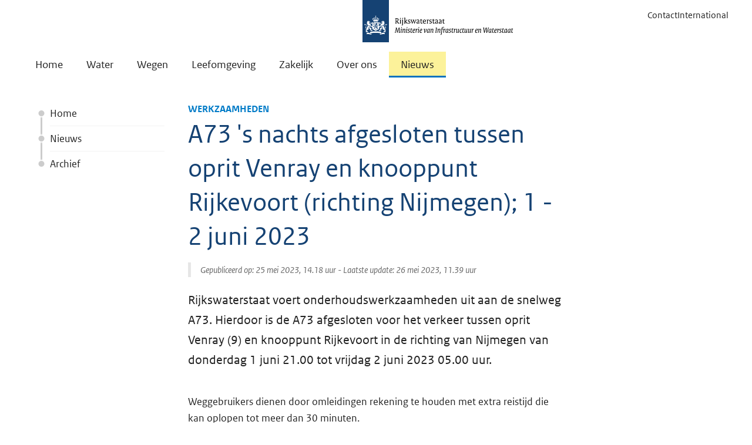

--- FILE ---
content_type: text/html; charset=utf-8
request_url: https://www.rijkswaterstaat.nl/nieuws/archief/2023/05/a73-s-nachts-afgesloten-tussen-oprit-venray-en-knooppunt-rijkevoort-richting-nijmegen-1-2-juni-2023
body_size: 43198
content:


<!DOCTYPE html>
<html lang="nl" class="no-js">
<head>
    <meta charset="utf-8">
    <meta http-equiv="X-UA-Compatible" content="IE=Edge"> 
    <meta name="viewport" content="width=device-width, initial-scale=1.0">
    <meta name="msapplication-TileColor" content="#0073bf">
    <meta name="msapplication-config" content="~/static/img/favicons/browserconfig.xml">
    <meta name="theme-color" content="#ffffff">
    <meta name="description" content="Door werkzaamheden sluiten we de A73 af tussen Venray (9) en Rijkevoort in de richting van Nijmegen van 1 juni 21.00 tot 2 juni 2023 05.00 uur.">
    <meta name="DCTERMS.identifier" content="tcm:26-325899-64">
    <meta name="DCTERMS.title" content="A73 &#x27;s nachts afgesloten tussen Venray en Rijkevoort">
    <meta name="DCTERMS.type" content="webpagina">
    <meta name="DCTERMS.language" content="nl-NL">
    <meta name="OVERHEID.authority" content="Ministerie van Infrastructuur en Waterstaat">
    <meta name="DCTERMS.creator" content="Ministerie van Infrastructuur en Waterstaat">
    <meta name="DCTERMS.modified" content="2023-05-26T11:39:24">
    <meta name="DCTERMS.created" content="2023-05-25T14:18:53">
    <meta name="DCTERMS.description" content="Door werkzaamheden sluiten we de A73 af tussen Venray (9) en Rijkevoort in de richting van Nijmegen van 1 juni 21.00 tot 2 juni 2023 05.00 uur.">
    <meta name="DCSRVR.srvr" content="08ED">

    <meta property="og:title" content="A73 &#x27;s nachts afgesloten tussen Venray en Rijkevoort">
    <meta property="og:url" content="https://www.rijkswaterstaat.nl/nieuws/archief/2023/05/a73-s-nachts-afgesloten-tussen-oprit-venray-en-knooppunt-rijkevoort-richting-nijmegen-1-2-juni-2023">
    

<meta property="og:image" content="https://www.rijkswaterstaat.nl/static/img/open-graph-image.png">

    <meta property="og:type" content="article">
    <meta property="og:description" content="Door werkzaamheden sluiten we de A73 af tussen Venray (9) en Rijkevoort in de richting van Nijmegen van 1 juni 21.00 tot 2 juni 2023 05.00 uur.">
    <meta property="og:locale" content="nl-NL">

    


    <script type="application/ld+json">
        [
  {
    "@context": "https://schema.org",
    "@type": "NewsArticle",
    "description": "Door werkzaamheden sluiten we de A73 af tussen Venray (9) en Rijkevoort in de richting van Nijmegen van 1 juni 21.00 tot 2 juni 2023 05.00 uur.",
    "mainEntityOfPage": {
      "@id": "https://www.rijkswaterstaat.nl/nieuws/archief/2023/05/a73-s-nachts-afgesloten-tussen-oprit-venray-en-knooppunt-rijkevoort-richting-nijmegen-1-2-juni-2023",
      "@type": "WebPage"
    },
    "dateModified": "2023-05-26T11:39:24Z",
    "datePublished": "2023-05-25T14:18:53Z",
    "inLanguage": "nl-NL",
    "author": {
      "@id": "https://www.rijkswaterstaat.nl/#organization"
    },
    "headline": "A73 's nachts afgesloten tussen Venray en Rijkevoort",
    "publisher": {
      "@id": "https://www.rijkswaterstaat.nl/#organization"
    },
    "articleBody": [
      "Rijkswaterstaat voert onderhoudswerkzaamheden uit aan de snelweg A73. Hierdoor is de A73 afgesloten voor het verkeer tussen oprit Venray (9) en knooppunt Rijkevoort in de richting van Nijmegen van donderdag 1 juni 21.00 tot vrijdag 2 juni 2023 05.00 uur. Weggebruikers dienen door omleidingen rekening te houden met extra reistijd die kan oplopen tot meer dan 30 minuten. Onderstaande afsluitingen vinden plaats op de A73 tussen oprit Venray (9) en knooppunt Rijkevoort richting Nijmegen van donderdag 1 juni 21.00 tot vrijdag 2 juni 05.00 uur:oprit Venray (9) van de A73 richting Nijmegenop- en afrit Venray-Noord (8) van de A73 richting Nijmegenop- en afrit Vierlingsbeek (7) van de A73 richting Nijmegenop- en afrit Boxmeer (6) van de A73 richting Nijmegen Gele borden geven ter plaatse informatie over de werkzaamheden en verkeersmaatregelen. Onderhoudswerkzaamheden zijn weersgevoelig. Bij slecht weer kunnen de werkzaamheden mogelijk geen doorgang vinden en worden ze opnieuw ingepland. Deze onderhoudswerkzaamheden vallen onder het onderhoudscontract dat Rijkswaterstaat laat uitvoeren. Het betreft regulier onderhoud dat wegennet, viaducten, bruggen en tunnels periodiek nodig hebben, zoals maaiwerkzaamheden, snoeiwerkzaamheden, asfalt reinigen en onderhoud aan de vangrail. Met als doel een vlotte en veilige doorstroming voor de weggebruiker. We werken dagelijks aan vlot en veilig verkeer. Daarvoor zetten wegwerkers en onze weginspecteurs zich dag en nacht in. Veiligheid staat hierbij voorop. Ook u kunt als weggebruiker een bijdrage leveren aan de veiligheid van wegwerkers én uzelf: volg de aanwijzingen en respecteer de snelheidslimiet. Heeft u vragen of opmerkingen over de werkzaamheden? Kijk op de website van Rijkswaterstaat Verkeersinformatie."
    ],
    "articleSection": "nieuws",
    "dateCreated": "2023-05-25T14:18:53Z"
  },
  {
    "@context": "https://schema.org",
    "@type": "BreadcrumbList",
    "itemListElement": [
      {
        "@type": "ListItem",
        "position": 1,
        "name": "Home",
        "item": "https://www.rijkswaterstaat.nl/"
      },
      {
        "@type": "ListItem",
        "position": 2,
        "name": "Nieuws",
        "item": "https://www.rijkswaterstaat.nl/nieuws"
      },
      {
        "@type": "ListItem",
        "position": 3,
        "name": "Archief",
        "item": "https://www.rijkswaterstaat.nl/nieuws/archief"
      },
      {
        "@type": "ListItem",
        "position": 4,
        "name": "2023",
        "item": "https://www.rijkswaterstaat.nl/nieuws/archief/2023"
      },
      {
        "@type": "ListItem",
        "position": 5,
        "name": "05",
        "item": "https://www.rijkswaterstaat.nl/nieuws/archief/2023/05"
      },
      {
        "@type": "ListItem",
        "position": 6,
        "name": "A73 s nachts afgesloten tussen oprit venray en knooppunt rijkevoort richting nijmegen 1 2 juni 2023",
        "item": "https://www.rijkswaterstaat.nl/nieuws/archief/2023/05/a73-s-nachts-afgesloten-tussen-oprit-venray-en-knooppunt-rijkevoort-richting-nijmegen-1-2-juni-2023"
      }
    ]
  }
]
    </script>


    



    <meta name="Publicatiedatum" content="2023-05-25T14:18:53">
    <meta name="year" content="2023">
    <meta name="month" content="05">
    <meta name="category" content="Werkzaamheden">
    <meta name="InformatieType" content="Nieuws">


<meta name="ContentTitle" content="A73 &#x27;s nachts afgesloten tussen Venray en Rijkevoort">
<meta name="ShortDescription" content="Door werkzaamheden sluiten we de A73 af tussen Venray (9) en Rijkevoort in de richting van Nijmegen van 1 juni 21.00 tot 2 juni 2023 05.00 uur.">
<meta name="SourceID" content="nieuws">
<meta name="ContentLanguage" content="nl-NL">
<meta name="PromotedTags" content="">
<meta name="tags" content="##WEGEN##; ##ONDERHOUDWGNNOORDBRABANTENLIMBURG##; ##A73##">
<meta name="language" content="nl">
<meta name="pagetype" content="Nieuwsbericht">
<meta name="root" content="nieuws">

    <link rel="canonical" href="https://www.rijkswaterstaat.nl/nieuws/archief/2023/05/a73-s-nachts-afgesloten-tussen-oprit-venray-en-knooppunt-rijkevoort-richting-nijmegen-1-2-juni-2023" />
    <link rel="shortcut icon" href="/static/img/favicons/favicon-16x16.png">

    <link rel="preload" href="/assets/js/libs.v4.75.1.js" as="script">
    <link rel="preload" href="/assets/js/rws.v4.75.1.js" as="script">
    <link rel="preload" href="/assets/js/forms.v4.75.1.js" as="script">

    <link rel="stylesheet" href="/assets/css/main.v4.75.1.css?v=eSYZCwalkrCl55pBS6rU-1zWxHUoJdssdWnF_wZGOGo">

    <title>A73 &#x27;s nachts afgesloten tussen Venray en Rijkevoort</title>
    <link rel="apple-touch-icon" sizes="180x180" href="/static/img/favicons/apple-touch-icon.png">
    <link rel="icon" type="image/png" sizes="96x96" href="/static/img/favicons/favicon-96x96.png">
    <link rel="icon" type="image/png" sizes="48x48" href="/static/img/favicons/favicon-48x48.png">
    <link rel="icon" type="image/png" sizes="32x32" href="/static/img/favicons/favicon-32x32.png">
    <link rel="icon" type="image/png" sizes="16x16" href="/static/img/favicons/favicon-16x16.png">

    <link rel="shortcut icon" href="/static/img/favicons/favicon.ico">
    

<!-- Start Piwik PRO installation code -->
<script type="text/javascript">
    (function (window, document, dataLayerName, id) {
        window[dataLayerName] = window[dataLayerName] || [], window[dataLayerName].push(
            {
                start: (new Date).getTime(), event: "stg.start"
            });
        var scripts = document.getElementsByTagName('script')[0], tags = document.createElement('script');
        function stgCreateCookie(a, b, c) {
            var d = ""; if (c) {
                var e = new Date; e.setTime(e.getTime() + 24 * c * 60 * 60 * 1e3), d = "; expires=" + e.toUTCString()
            }
            document.cookie = a + "=" + b + d + "; path=/; Secure"
        }
        var isStgDebug = (window.location.href.match("stg_debug") || document.cookie.match("stg_debug")) && !window.location.href.match("stg_disable_debug");
        stgCreateCookie("stg_debug", isStgDebug ? 1 : "", isStgDebug ? 14 : -1);
        var qP = [];
        dataLayerName !== "dataLayer" && qP.push("data_layer_name=" + dataLayerName), qP.push("use_secure_cookies"), isStgDebug && qP.push("stg_debug");
        var qPString = qP.length > 0 ? ("?" + qP.join("&")) : "";
        tags.async = !0, tags.src = "https://statistiek.rijksoverheid.nl/containers/" + id + ".js" + qPString, scripts.parentNode.insertBefore(tags, scripts);
        !function (a, n, i) {
            a[n] = a[n] || {};
            for (var c = 0; c < i.length; c++)!function (i) {
                a[n][i] = a[n][i] || {}, a[n][i].api = a[n][i].api || function () {
                    var a = [].slice.call(arguments, 0); "string" == typeof a[0] && window[dataLayerName].push(
                        {
                            event: n + "." + i + ":" + a[0], parameters: [].slice.call(arguments, 1)
                        })
                }
            }(i[c])
        }(window, "ppms", ["tm", "cm"]);
    })
        (window, document, 'dataLayer', 'd700fdd3-510f-451c-b6a5-a75e39194540');
</script>
<!-- End Piwik PRO Tag Manager code -->
    


<!-- Google Tag Manager -->
<script src="https://www.google-analytics.com/analytics.js" async=""></script>
<script src="https://www.googletagmanager.com/gtm.js?id=GTM-58Z3FSX" async=""></script>
<script>
        (function (w, d, s, l, i) {
            w[l] = w[l] || []; w[l].push({
                'gtm.start':
                    new Date().getTime(), event: 'gtm.js'
            }); var f = d.getElementsByTagName(s)[0],
                j = d.createElement(s), dl = l != 'dataLayer' ? '&l=' + l : ''; j.async = true; j.src =
                    'https://www.googletagmanager.com/gtm.js?id=' + i + dl; f.parentNode.insertBefore(j, f);
        })(window, document, 'script', 'dataLayer', 'GTM-58Z3FSX');
</script>
<script>
    window.dataLayer && window.dataLayer.push({ event: 'dataLayerInHeadLoaded' })
</script>
<!-- End Google Tag Manager-->
    

</head>
<body class="lang-nl">
    
<!-- Piwik no script-->
<noscript><img src="https://statistiek.rijksoverheid.nl/piwik/ppms.php?idsite=d700fdd3-510f-451c-b6a5-a75e39194540&amp;rec=1" style="border:0" alt="" ></noscript>
<!-- End Piwik no script -->

    


    <!-- rijkswaterstaat.nl v4.75.1 -->
<svg style="display: none !important;" id="icons">
    <symbol id="audio-description"><path d="M5.25415851,13.3113218 L7.03501345,13.3113218 L7.0245991,10.5515173 L5.25415851,13.3113218 Z M15.9392882,12.2803005 C15.9392882,11.6762678 15.7639798,11.1902645 15.4133632,10.8222906 C15.0627465,10.4543167 14.5541788,10.2703297 13.88766,10.2703297 L13.3252847,10.2703297 L13.3252847,14.3111 L13.8668312,14.3111 C14.4986355,14.3111 15.0019961,14.1132272 15.3769129,13.7174817 C15.7518297,13.3217361 15.9392882,12.8426757 15.9392882,12.2803005 Z M9.9614476,8.35408812 L9.97186195,16.2273415 C9.97186195,16.3245422 9.93888316,16.4078571 9.87292557,16.4772861 C9.80696798,16.5467151 9.72538885,16.5814297 9.62818819,16.5814297 L7.37868721,16.5814297 C7.28148655,16.5814297 7.19990743,16.5467151 7.13394984,16.4772861 C7.06799225,16.4078571 7.03501345,16.3245422 7.03501345,16.2273415 L7.03501345,15.5816514 L4.00443574,15.5816514 L3.43164614,16.4252143 C3.3622171,16.5293579 3.26501644,16.5814297 3.14004416,16.5814297 L0.35941101,16.5814297 C0.213610021,16.5814297 0.107730731,16.5189435 0.0417731406,16.3939712 C-0.0241844498,16.268999 -0.0120343674,16.1474981 0.0782233879,16.0294688 L5.86860554,8.14580099 C5.93109168,8.04860033 6.02482088,8 6.14979316,8 L9.60735948,8 C9.70456014,8 9.78787499,8.03471452 9.85730403,8.10414356 C9.92673307,8.17357261 9.9614476,8.25688746 9.9614476,8.35408812 Z M18.5741203,12.2803005 C18.5741203,13.620281 18.1384531,14.672131 17.2671186,15.4358505 C16.3957841,16.1995699 15.2692979,16.5814297 13.88766,16.5814297 L11.0757837,16.5814297 C10.9785831,16.5814297 10.8952682,16.5467151 10.8258392,16.4772861 C10.7564101,16.4078571 10.7216956,16.3245422 10.7216956,16.2273415 L10.7216956,8.35408812 C10.7216956,8.25688746 10.7564101,8.17357261 10.8258392,8.10414356 C10.8952682,8.03471452 10.9785831,8 11.0757837,8 L13.8668312,8 C15.2554121,8 16.3871055,8.37838828 17.2619114,9.13516485 C18.1367174,9.89194141 18.5741203,10.94032 18.5741203,12.2803005 Z M20.1987599,12.2907148 C20.1987599,12.3670868 20.1970242,12.4677589 20.1935527,12.5927312 C20.1900813,12.7177034 20.1623097,12.9659123 20.1102379,13.3373576 C20.0581661,13.708803 19.9835299,14.0628911 19.8863292,14.399622 C19.7891286,14.7363529 19.6346489,15.1112697 19.4228904,15.5243725 C19.2111318,15.9374753 18.9559801,16.2932991 18.6574352,16.591844 L18.126303,16.591844 C18.3901334,16.2794133 18.6209849,15.9166466 18.8188577,15.5035438 C19.0167305,15.090441 19.1607957,14.7016383 19.2510535,14.3371359 C19.3413112,13.9726334 19.4142117,13.6324311 19.469755,13.3165289 C19.5252982,13.0006268 19.5565413,12.7489465 19.5634842,12.5614881 L19.5738985,12.2803005 C19.5738985,12.2247572 19.5721628,12.1466496 19.5686914,12.0459775 C19.5652199,11.9453053 19.539184,11.7370182 19.4905837,11.4211161 C19.4419834,11.1052139 19.3725543,10.7875761 19.2822966,10.4682025 C19.1920388,10.1488289 19.0497093,9.76176195 18.8553079,9.30700173 C18.6609066,8.8522415 18.4317908,8.42004571 18.1679604,8.01041436 L18.6157777,8.01041436 C18.9004368,8.33673086 19.1503814,8.70817623 19.3656114,9.12475049 C19.5808414,9.54132474 19.7387925,9.92839166 19.8394646,10.2859512 C19.9401367,10.6435108 20.0199801,10.9767702 20.0789948,11.2857294 C20.1380095,11.5946887 20.1744598,11.8394261 20.1883456,12.0199416 L20.1987599,12.2907148 Z M22.1150015,12.2907148 C22.1150015,12.3670868 22.1132658,12.4677589 22.1097943,12.5927312 C22.1063229,12.7177034 22.0785512,12.9659123 22.0264795,13.3373576 C21.9744077,13.708803 21.8997715,14.0628911 21.8025708,14.399622 C21.7053701,14.7363529 21.5491548,15.1112697 21.3339248,15.5243725 C21.1186947,15.9374753 20.8618073,16.2932991 20.5632624,16.591844 L20.0321302,16.591844 C20.2959606,16.2794133 20.5268121,15.9166466 20.7246849,15.5035438 C20.9225577,15.090441 21.066623,14.7016383 21.1568807,14.3371359 C21.2471385,13.9726334 21.320039,13.6324311 21.3755822,13.3165289 C21.4311254,13.0006268 21.4623685,12.7489465 21.4693114,12.5614881 L21.4797258,12.2803005 C21.4797258,12.2247572 21.47799,12.1466496 21.4745186,12.0459775 C21.4710471,11.9453053 21.4450112,11.7370182 21.3964109,11.4211161 C21.3478106,11.1052139 21.2801173,10.7875761 21.193331,10.4682025 C21.1065447,10.1488289 20.9659508,9.76176195 20.7715495,9.30700173 C20.5771482,8.8522415 20.3480324,8.42004571 20.084202,8.01041436 L20.5320193,8.01041436 C20.8166784,8.33673086 21.066623,8.70817623 21.281853,9.12475049 C21.497083,9.54132474 21.6550341,9.92839166 21.7557062,10.2859512 C21.8563783,10.6435108 21.9362217,10.9767702 21.9952364,11.2857294 C22.0542511,11.5946887 22.0907013,11.8394261 22.1045871,12.0199416 L22.1150015,12.2907148 Z M24,12.2907148 C24,12.3670868 23.9982643,12.4677589 23.9947928,12.5927312 C23.9913214,12.7177034 23.9635498,12.9659123 23.911478,13.3373576 C23.8594062,13.708803 23.78477,14.0628911 23.6875693,14.399622 C23.5903686,14.7363529 23.435889,15.1112697 23.2241304,15.5243725 C23.0123719,15.9374753 22.7572201,16.2932991 22.4586753,16.591844 L21.9275431,16.591844 C22.1913734,16.2794133 22.4204893,15.9166466 22.6148906,15.5035438 C22.8092919,15.090441 22.9516215,14.7016383 23.0418792,14.3371359 C23.132137,13.9726334 23.2050375,13.6324311 23.2605807,13.3165289 C23.3161239,13.0006268 23.347367,12.7489465 23.3543099,12.5614881 L23.3647243,12.2803005 C23.3647243,12.2247572 23.3629885,12.1466496 23.3595171,12.0459775 C23.3560456,11.9453053 23.3300097,11.7370182 23.2814094,11.4211161 C23.2328091,11.1052139 23.1651158,10.7875761 23.0783295,10.4682025 C22.9915432,10.1488289 22.8509493,9.76176195 22.656548,9.30700173 C22.4621467,8.8522415 22.2330309,8.42004571 21.9692005,8.01041436 L22.4170178,8.01041436 C22.7016769,8.33673086 22.9516215,8.70817623 23.1668515,9.12475049 C23.3820815,9.54132474 23.5400326,9.92839166 23.6407047,10.2859512 C23.7413768,10.6435108 23.8212202,10.9767702 23.8802349,11.2857294 C23.9392496,11.5946887 23.9722284,11.8394261 23.9791713,12.0199416 L24,12.2907148 Z"></path></symbol>
    <symbol id="search"><path d="M23.5515,21.387 L18.846,16.97775 C20.07,15.306 21,12.73275 21,10.50525 C21,4.93575 16.068,0 10.5,0 C4.932,0 0,4.935 0,10.50525 C0,16.07625 4.932,21.0105 10.5,21.0105 C12.7365,21.0105 15.384,20.02275 17.0595,18.78675 L21.3855,23.5515 C21.684,23.85 22.0755,24 22.4685,24 C22.8615,24 23.253,23.85 23.5515,23.5515 C23.8390296,23.2647346 24.0006265,22.8753383 24.0006265,22.46925 C24.0006265,22.0631617 23.8390296,21.6737654 23.5515,21.387 Z M3,10.50525 C3,6.624 6.6195,3.0015 10.5,3.0015 C14.3775,3.0015 18,6.6225 18,10.50525 C18,14.388 14.379,18.009 10.5,18.009 C6.6195,18.009 3,14.3865 3,10.50525 Z"></path></symbol>
    <symbol id="arrow-right"><path d="M7.29 0.22l-1.070 1.070c-0.294 0.294-0.294 0.776 0 1.069l9.655 9.655-9.624 9.625c-0.294 0.294-0.294 0.775 0 1.069l1.069 1.070c0.294 0.294 0.776 0.294 1.069 0l11.214-11.214c0.152-0.152 0.222-0.351 0.217-0.549 0.005-0.198-0.067-0.399-0.217-0.549l-11.245-11.245c-0.294-0.295-0.776-0.295-1.069-0.002z"></path></symbol>
    <symbol id="arrow-right-double"><path d="M3.26,0.220000638 C3.548,-0.0729993622 4.018,-0.0729993622 4.305,0.222000638 L4.305,0.222000638 L15.288,11.4680006 C15.434,11.6180006 15.504,11.8190006 15.5,12.0170006 C15.505,12.2150006 15.436,12.4140006 15.288,12.5660006 L15.288,12.5660006 L4.336,23.7800006 C4.048,24.0740006 3.578,24.0740006 3.291,23.7800006 L3.291,23.7800006 L2.246,22.7110006 C1.959,22.4180006 1.959,21.9360006 2.246,21.6420006 L2.246,21.6420006 L11.645,12.0160006 L2.215,2.36000064 C1.928,2.06700064 1.928,1.58500064 2.215,1.29100064 L2.215,1.29100064 L2.215,1.29000064 L3.26,0.220000638 Z M10.76,0.220000638 C11.048,-0.0729993622 11.518,-0.0729993622 11.805,0.222000638 L11.805,0.222000638 L22.788,11.4680006 C22.934,11.6180006 23.004,11.8190006 23,12.0170006 C23.005,12.2150006 22.936,12.4140006 22.788,12.5660006 L22.788,12.5660006 L11.836,23.7800006 C11.548,24.0740006 11.078,24.0740006 10.791,23.7800006 L10.791,23.7800006 L9.746,22.7110006 C9.459,22.4180006 9.459,21.9360006 9.746,21.6420006 L9.746,21.6420006 L19.145,12.0160006 L9.715,2.36000064 C9.428,2.06700064 9.428,1.58500064 9.715,1.29100064 L9.715,1.29100064 L9.715,1.29000064 L10.76,0.220000638 Z"></path></symbol>
    <symbol id="file"><path d="M21.174 4.674l-3.348-3.348c-0.729-0.729-2.169-1.326-3.201-1.326h-11.25c-1.032 0-1.875 0.845-1.875 1.875v20.25c0 1.032 0.845 1.875 1.875 1.875h17.25c1.032 0 1.875-0.845 1.875-1.875v-14.25c0-1.032-0.597-2.472-1.326-3.201zM16.5 2.169c0.102 0.070 0.192 0.144 0.265 0.217l3.348 3.348c0.073 0.074 0.147 0.163 0.217 0.265h-3.831v-3.831zM21 22.125c0 0.204-0.171 0.375-0.375 0.375h-17.25c-0.202 0-0.375-0.171-0.375-0.375v-20.25c0-0.203 0.173-0.375 0.375-0.375h11.25c0.112 0 0.24 0.015 0.375 0.040v5.96h5.959c0.026 0.135 0.040 0.261 0.040 0.375v14.25zM6.421 9l-0.422 4.125h1.5l0.938-2.25h2.063v8.204l-2.296 0.984v0.938h7.546v-0.891l-2.25-1.077v-8.157h1.875l1.125 2.25h1.5l-0.516-4.125h-11.063z"></path></symbol>
    <symbol id="file-excel"><path d="M17.415 9h-3.171l-2.244 3.306-2.244-3.306h-3.171l3.801 5.682-4.288 6.318h6.146v-2.147h-1.419l1.176-1.758 2.612 3.904h3.291l-4.288-6.318zM21.174 4.674l-3.348-3.348c-0.729-0.729-2.169-1.326-3.201-1.326h-11.25c-1.032 0-1.875 0.845-1.875 1.875v20.25c0 1.032 0.845 1.875 1.875 1.875h17.25c1.032 0 1.875-0.845 1.875-1.875v-14.25c0-1.032-0.597-2.472-1.326-3.201zM20.114 5.734c0.073 0.074 0.147 0.163 0.217 0.266h-3.831v-3.831c0.102 0.070 0.192 0.144 0.265 0.217l3.348 3.348zM21 22.125c0 0.204-0.171 0.375-0.375 0.375h-17.25c-0.202 0-0.375-0.171-0.375-0.375v-20.25c0-0.203 0.173-0.375 0.375-0.375h11.25c0.112 0 0.24 0.015 0.375 0.040v5.96h5.959c0.026 0.135 0.040 0.261 0.040 0.375v14.25z"></path></symbol>
    <symbol id="file-pdf"><path d="M19.734 13.817c-0.319-0.315-1.029-0.482-2.109-0.497-0.73-0.008-1.61 0.057-2.535 0.186-0.414-0.239-0.841-0.499-1.176-0.813-0.901-0.841-1.655-2.010-2.123-3.295 0.030-0.12 0.057-0.225 0.081-0.333 0 0 0.508-2.885 0.373-3.86-0.018-0.133-0.030-0.173-0.066-0.276l-0.044-0.114c-0.138-0.318-0.409-0.655-0.834-0.637l-0.256-0.008c-0.474 0-0.86 0.242-0.96 0.604-0.307 1.136 0.011 2.833 0.585 5.033l-0.147 0.358c-0.413 1.005-0.928 2.018-1.385 2.91l-0.060 0.115c-0.48 0.939-0.915 1.736-1.31 2.41l-0.406 0.216c-0.030 0.015-0.728 0.386-0.891 0.485-1.389 0.83-2.309 1.77-2.462 2.517-0.048 0.239-0.012 0.543 0.234 0.684l0.394 0.198c0.171 0.085 0.351 0.129 0.535 0.129 0.989 0 2.138-1.232 3.72-3.993 1.827-0.594 3.906-1.089 5.729-1.362 1.389 0.782 3.097 1.326 4.175 1.326 0.192 0 0.357-0.018 0.491-0.054 0.207-0.056 0.381-0.173 0.487-0.333 0.209-0.315 0.252-0.748 0.195-1.192-0.016-0.132-0.121-0.295-0.235-0.407zM4.96 19.080c0.18-0.494 0.894-1.468 1.95-2.334 0.066-0.054 0.229-0.207 0.38-0.349-1.104 1.761-1.844 2.463-2.33 2.682zM11.214 4.68c0.318 0 0.499 0.801 0.514 1.553s-0.161 1.28-0.378 1.67c-0.18-0.577-0.268-1.488-0.268-2.084 0 0-0.014-1.138 0.132-1.138zM9.348 14.942c0.222-0.396 0.451-0.814 0.687-1.259 0.575-1.086 0.936-1.935 1.206-2.633 0.537 0.977 1.206 1.807 1.992 2.474 0.098 0.082 0.203 0.166 0.311 0.249-1.599 0.317-2.98 0.701-4.197 1.169zM19.428 14.851c-0.098 0.062-0.377 0.096-0.555 0.096-0.579 0-1.296-0.264-2.299-0.696 0.386-0.029 0.739-0.044 1.057-0.044 0.581 0 0.753-0.003 1.32 0.143s0.575 0.439 0.479 0.5zM21.174 4.674l-3.348-3.348c-0.729-0.729-2.169-1.326-3.201-1.326h-11.25c-1.032 0-1.875 0.845-1.875 1.875v20.25c0 1.032 0.845 1.875 1.875 1.875h17.25c1.032 0 1.875-0.845 1.875-1.875v-14.25c0-1.032-0.597-2.472-1.326-3.201zM20.114 5.734c0.073 0.074 0.147 0.163 0.217 0.266h-3.831v-3.831c0.102 0.070 0.192 0.144 0.265 0.217l3.348 3.348zM21 22.125c0 0.204-0.171 0.375-0.375 0.375h-17.25c-0.202 0-0.375-0.171-0.375-0.375v-20.25c0-0.203 0.173-0.375 0.375-0.375h11.25c0.112 0 0.24 0.015 0.375 0.040v5.96h5.959c0.026 0.135 0.040 0.261 0.040 0.375v14.25z"></path></symbol>
    <symbol id="file-powerpoint"><path d="M4.5 12h4.5v1.5h-4.5v-1.5zM4.5 15h4.5v1.5h-4.5v-1.5zM4.5 18h4.5v1.5h-4.5v-1.5zM21.174 4.674l-3.348-3.348c-0.729-0.729-2.169-1.326-3.201-1.326h-11.25c-1.032 0-1.875 0.845-1.875 1.875v20.25c0 1.032 0.845 1.875 1.875 1.875h17.25c1.032 0 1.875-0.845 1.875-1.875v-14.25c0-1.032-0.597-2.472-1.326-3.201zM20.114 5.734c0.073 0.074 0.147 0.163 0.217 0.266h-3.831v-3.831c0.102 0.070 0.192 0.144 0.265 0.217l3.348 3.348zM21 22.125c0 0.204-0.171 0.375-0.375 0.375h-17.25c-0.202 0-0.375-0.171-0.375-0.375v-20.25c0-0.203 0.173-0.375 0.375-0.375h11.25c0.112 0 0.24 0.015 0.375 0.040v5.96h5.959c0.026 0.135 0.040 0.261 0.040 0.375v14.25zM13.5 16.5h4.425c-0.348 1.712-1.86 3-3.675 3-2.072 0-3.75-1.678-3.75-3.75 0-1.813 1.288-3.327 3-3.675v4.425zM15.75 10.5c2.072 0 3.75 1.678 3.75 3.75 0 0.256-0.026 0.507-0.075 0.75h-4.425v-4.425c0.243-0.050 0.494-0.075 0.75-0.075z"></path></symbol>
    <symbol id="file-visio"><path d="M12 11.25h2.25l-2.25 6-3-8.25h-2.25l4.5 12h2.25l4.5-12h-6v2.25zM21.174 4.674l-3.348-3.348c-0.729-0.729-2.169-1.326-3.201-1.326h-11.25c-1.032 0-1.875 0.845-1.875 1.875v20.25c0 1.032 0.845 1.875 1.875 1.875h17.25c1.032 0 1.875-0.845 1.875-1.875v-14.25c0-1.032-0.597-2.472-1.326-3.201zM20.114 5.734c0.073 0.074 0.147 0.163 0.217 0.266h-3.831v-3.831c0.102 0.070 0.192 0.144 0.265 0.217l3.348 3.348zM21 22.125c0 0.204-0.171 0.375-0.375 0.375h-17.25c-0.202 0-0.375-0.171-0.375-0.375v-20.25c0-0.203 0.173-0.375 0.375-0.375h11.25c0.112 0 0.24 0.015 0.375 0.040v5.96h5.959c0.026 0.135 0.040 0.261 0.040 0.375v14.25z"></path></symbol>
    <symbol id="file-word"><path d="M14.995 11.154h1.037l-1.195 5.301-1.554-7.454h-2.498l-1.807 7.454-1.354-7.454h-2.612l2.651 11.997h2.552l1.788-7.095 1.599 7.095h2.352l3.037-11.997h-3.994zM21.174 4.674l-3.348-3.348c-0.729-0.729-2.169-1.326-3.201-1.326h-11.25c-1.032 0-1.875 0.845-1.875 1.875v20.25c0 1.032 0.845 1.875 1.875 1.875h17.25c1.032 0 1.875-0.845 1.875-1.875v-14.25c0-1.032-0.597-2.472-1.326-3.201zM20.114 5.734c0.073 0.074 0.147 0.163 0.217 0.266h-3.831v-3.831c0.102 0.070 0.192 0.144 0.265 0.217l3.348 3.348zM21 22.125c0 0.204-0.171 0.375-0.375 0.375h-17.25c-0.202 0-0.375-0.171-0.375-0.375v-20.25c0-0.203 0.173-0.375 0.375-0.375h11.25c0.112 0 0.24 0.015 0.375 0.040v5.96h5.959c0.026 0.135 0.040 0.261 0.040 0.375v14.25z"></path></symbol>
    <symbol id="file-zip"><path d="M9.75 3h2.25v1.5h-2.25zM7.5 4.5h2.25v1.5h-2.25zM9.75 6h2.25v1.5h-2.25zM7.5 7.5h2.25v1.5h-2.25zM9.75 9h2.25v1.5h-2.25zM7.5 10.5h2.25v1.5h-2.25zM9.75 12v1.5h-2.25v5.25c0 0.414 0.336 0.75 0.75 0.75h3c0.414 0 0.75-0.336 0.75-0.75v-6.75h-2.25zM11.25 18h-3v-1.5h3v1.5zM21.174 4.674l-3.348-3.348c-0.729-0.729-2.169-1.326-3.201-1.326h-11.25c-1.032 0-1.875 0.845-1.875 1.875v20.25c0 1.032 0.845 1.875 1.875 1.875h17.25c1.032 0 1.875-0.845 1.875-1.875v-14.25c0-1.032-0.597-2.472-1.326-3.201zM20.114 5.734c0.073 0.074 0.147 0.163 0.217 0.266h-3.831v-3.831c0.102 0.070 0.192 0.144 0.265 0.217l3.348 3.348zM21 22.125c0 0.204-0.171 0.375-0.375 0.375h-17.25c-0.202 0-0.375-0.171-0.375-0.375v-20.25c0-0.203 0.173-0.375 0.375-0.375h11.25c0.112 0 0.24 0.015 0.375 0.040v5.96h5.959c0.026 0.135 0.040 0.261 0.040 0.375v14.25z"></path></symbol>
    <symbol id="menu"><path d="M1.228,7.5 L22.829,7.5 C22.827,7.5 23.999,7.543 23.999,5.912 C23.999,4.499 22.847,4.5 22.847,4.5 L1.257,4.5 C1.257,4.5 -0.001,4.503 -0.001,6 C-0.001,7.495 1.227,7.5 1.227,7.5 L1.228,7.5 Z M22.848,10.5 L1.258,10.5 C1.258,10.5 2.13162821e-14,10.503 2.13162821e-14,12 C2.13162821e-14,13.495 1.228,13.5 1.228,13.5 L22.83,13.5 C22.828,13.5 24,13.543 24,11.912 C24,10.499 22.848,10.5 22.848,10.5 Z M22.848,16.5 L1.258,16.5 C1.258,16.5 2.13162821e-14,16.503 2.13162821e-14,18 C2.13162821e-14,19.495 1.228,19.5 1.228,19.5 L22.83,19.5 C22.83,19.5 24.001,19.544 24.001,17.912 C23.999,16.499 22.847,16.5 22.847,16.5 L22.848,16.5 Z"></path></symbol>
    <symbol id="external"><path d="M3.93833 22L2 20.0617L17.301 4.76065H6.58414V2H22V17.4159H19.2394V6.69897L3.93833 22Z" /></symbol>
    <symbol id="x"><path d="M18.3246 2H21.6997L14.3281 10.4233L23 21.887H16.2116L10.8909 14.9361L4.81008 21.887H1.43025L9.31334 12.8757L1 2H7.96045L12.7649 8.35332L18.3246 2ZM17.1391 19.8696H19.0083L6.9422 3.91221H4.93438L17.1391 19.8696Z" fill="currentColor" /></symbol>
    <symbol id="bluesky"><path d="M5.20232 3.3952C7.95386 5.42137 10.9135 9.5296 12.0001 11.7343C13.0868 9.52976 16.0462 5.42133 18.7978 3.3952C20.7832 1.9332 24 0.801981 24 4.40157C24 5.12046 23.5798 10.4406 23.3333 11.3043C22.4767 14.3071 19.355 15.073 16.5782 14.6095C21.432 15.4197 22.6667 18.1037 20.0001 20.7877C14.9357 25.8851 12.7211 19.5087 12.1534 17.8749C12.0494 17.5754 12.0007 17.4352 12 17.5544C11.9993 17.4352 11.9506 17.5754 11.8466 17.8749C11.2791 19.5087 9.06454 25.8852 3.99987 20.7877C1.33323 18.1037 2.56794 15.4196 7.42179 14.6095C4.64492 15.073 1.5232 14.3071 0.666658 11.3043C0.420196 10.4405 0 5.12037 0 4.40157C0 0.801981 3.21689 1.9332 5.20218 3.3952H5.20232Z" /></symbol>
    <symbol id="facebook"><path d="M13.497,24 L9,24 L9,12 L6,12 L6,7.865 L9,7.863 L8.995,5.427 C8.995,2.054 9.91,0 13.883,0 L17.192,0 L17.192,4.137 L15.123,4.137 C13.575,4.137 13.502,4.714 13.502,5.793 L13.496,7.863 L17.216,7.863 L16.778,11.999 L13.499,12.001 L13.496,24.001 L13.497,24 Z"></path></symbol>
    <symbol id="linkedin"><path d="M19.97,-1.77635684e-15 L4.032,-1.77635684e-15 C1.813,-1.77635684e-15 -1.77635684e-15,1.814 -1.77635684e-15,4.032 L-1.77635684e-15,19.97 C-1.77635684e-15,22.187 1.814,24.002 4.032,24.002 L19.97,24.002 C22.187,24.002 24.002,22.189 24.002,19.97 L24,4.032 C24,1.813 22.187,-1.77635684e-15 19.97,-1.77635684e-15 Z M9,19.5 L6,19.5 L6,9 L9,9 L9,19.5 Z M7.5,7.5 C6.672,7.5 6,6.828 6,6 C6,5.172 6.672,4.5 7.5,4.5 C8.328,4.5 9,5.172 9,6 C9,6.828 8.328,7.5 7.5,7.5 Z M19.5,19.5 L16.5,19.5 L16.5,13.5 C16.5,12.672 15.828,12 15,12 C14.172,12 13.5,12.672 13.5,13.5 L13.5,19.5 L10.5,19.5 L10.5,9 L13.5,9 L13.5,10.863 C14.118,10.012 15.064,9 16.125,9 C17.989,9 19.5,10.678 19.5,12.75 L19.5,19.5 Z"></path></symbol>
    <symbol id="youtube"><path d="M19.5,3 L4.5,3 C2.025,3 0,5.025 0,7.5 L0,16.5 C0,18.975 2.025,21 4.5,21 L19.5,21 C21.975,21 24,18.975 24,16.5 L24,7.5 C24,5.025 21.975,3 19.5,3 Z M9,18 L9,6 L16.5,12 L9,18 Z"></path></symbol>
    <symbol id="instagram"><path d="M16 12c0-1.104-0.39-2.048-1.171-2.829-0.784-0.781-1.725-1.171-2.829-1.171s-2.048 0.39-2.829 1.171c-0.781 0.784-1.171 1.725-1.171 2.829s0.39 2.048 1.171 2.829c0.784 0.781 1.725 1.171 2.829 1.171s2.048-0.39 2.829-1.171c0.781-0.784 1.171-1.725 1.171-2.829zM18.157 12c0 1.709-0.6 3.162-1.797 4.36-1.2 1.197-2.651 1.797-4.36 1.797s-3.162-0.6-4.36-1.797c-1.197-1.2-1.797-2.651-1.797-4.36s0.6-3.162 1.797-4.36c1.2-1.197 2.651-1.797 4.36-1.797s3.162 0.6 4.36 1.797c1.197 1.2 1.797 2.651 1.797 4.36zM19.843 5.594c0 0.395-0.141 0.736-0.421 1.016-0.283 0.283-0.624 0.424-1.018 0.424-0.395 0-0.736-0.141-1.016-0.422-0.283-0.28-0.424-0.619-0.424-1.014s0.141-0.736 0.422-1.016c0.28-0.278 0.619-0.419 1.014-0.419s0.736 0.141 1.016 0.421c0.278 0.283 0.419 0.624 0.419 1.018zM12 2.157l-1.195-0.008c-0.725-0.005-1.274-0.005-1.648 0-0.376 0.005-0.88 0.021-1.509 0.048-0.63 0.024-1.168 0.077-1.61 0.155-0.442 0.080-0.816 0.176-1.117 0.288-0.52 0.208-0.979 0.512-1.376 0.907-0.395 0.395-0.696 0.854-0.906 1.376-0.112 0.301-0.208 0.672-0.288 1.115s-0.131 0.979-0.157 1.61-0.042 1.133-0.048 1.509c-0.003 0.374-0.003 0.923 0 1.648l0.010 1.195-0.008 1.195c-0.005 0.725-0.005 1.274 0 1.648 0.005 0.376 0.021 0.88 0.048 1.509 0.024 0.63 0.077 1.168 0.155 1.61 0.080 0.442 0.176 0.816 0.288 1.117 0.208 0.52 0.512 0.979 0.907 1.376 0.395 0.395 0.854 0.696 1.376 0.906 0.301 0.112 0.672 0.208 1.115 0.288s0.979 0.131 1.61 0.157 1.133 0.042 1.509 0.048c0.374 0.003 0.923 0.003 1.648 0l1.195-0.010 1.195 0.008c0.725 0.005 1.274 0.005 1.648 0 0.376-0.005 0.88-0.021 1.509-0.048 0.63-0.024 1.168-0.077 1.61-0.155 0.442-0.080 0.816-0.176 1.117-0.288 0.52-0.208 0.979-0.512 1.376-0.907 0.395-0.395 0.696-0.854 0.906-1.376 0.112-0.301 0.208-0.672 0.288-1.115s0.131-0.979 0.157-1.61 0.042-1.133 0.048-1.509c0.003-0.374 0.003-0.923 0-1.648l-0.013-1.195 0.008-1.195c0.005-0.725 0.005-1.274 0-1.648-0.005-0.376-0.021-0.88-0.048-1.509-0.024-0.63-0.077-1.168-0.155-1.61-0.080-0.442-0.176-0.816-0.288-1.117-0.208-0.52-0.512-0.979-0.907-1.376-0.395-0.395-0.854-0.696-1.376-0.906-0.301-0.112-0.672-0.208-1.115-0.288s-0.979-0.131-1.61-0.157-1.133-0.042-1.509-0.048c-0.374-0.003-0.923-0.003-1.648 0l-1.192 0.013zM24 12c0 2.384-0.026 4.037-0.080 4.954-0.102 2.166-0.749 3.843-1.936 5.030s-2.864 1.834-5.030 1.936c-0.917 0.054-2.568 0.080-4.954 0.080-2.384 0-4.037-0.026-4.954-0.080-2.166-0.102-3.843-0.749-5.030-1.936s-1.834-2.864-1.936-5.030c-0.056-0.917-0.080-2.57-0.080-4.954s0.026-4.037 0.080-4.954c0.101-2.166 0.747-3.843 1.936-5.030s2.864-1.834 5.030-1.936c0.917-0.056 2.57-0.080 4.954-0.080s4.037 0.026 4.954 0.080c2.166 0.102 3.843 0.749 5.030 1.936s1.834 2.864 1.936 5.030c0.054 0.917 0.080 2.568 0.080 4.954z"></path></symbol>
    <symbol id="mastodon"><path fill="currentColor" d="M20.94 14c-.28 1.41-2.44 2.96-4.97 3.26c-1.31.15-2.6.3-3.97.24c-2.25-.11-4-.54-4-.54v.62c.32 2.22 2.22 2.35 4.03 2.42c1.82.05 3.44-.46 3.44-.46l.08 1.65s-1.28.68-3.55.81c-1.25.07-2.81-.03-4.62-.5c-3.92-1.05-4.6-5.24-4.7-9.5l-.01-3.43c0-4.34 2.83-5.61 2.83-5.61C6.95 2.3 9.41 2 11.97 2h.06c2.56 0 5.02.3 6.47.96c0 0 2.83 1.27 2.83 5.61c0 0 .04 3.21-.39 5.43M18 8.91c0-1.08-.3-1.91-.85-2.56c-.56-.63-1.3-.96-2.23-.96c-1.06 0-1.87.41-2.42 1.23l-.5.88l-.5-.88c-.56-.82-1.36-1.23-2.43-1.23c-.92 0-1.66.33-2.23.96C6.29 7 6 7.83 6 8.91v5.26h2.1V9.06c0-1.06.45-1.62 1.36-1.62c1 0 1.5.65 1.5 1.93v2.79h2.07V9.37c0-1.28.5-1.93 1.51-1.93c.9 0 1.35.56 1.35 1.62v5.11H18V8.91Z" /></symbol>
    <symbol id="whatsapp"><path d="M24 11.691c0 6.457-5.274 11.691-11.782 11.691-2.066 0-4.007-0.528-5.695-1.455l-6.523 2.073 2.127-6.273c-1.073-1.762-1.691-3.828-1.691-6.037 0-6.457 5.275-11.691 11.782-11.691s11.782 5.234 11.782 11.691zM12.218 1.862c-5.462 0-9.906 4.409-9.906 9.829 0 2.151 0.701 4.142 1.887 5.763l-1.238 3.65 3.807-1.21c1.564 1.027 3.438 1.626 5.45 1.626 5.462 0 9.906-4.409 9.906-9.829s-4.444-9.83-9.906-9.83zM18.168 14.383c-0.073-0.119-0.265-0.191-0.554-0.334s-1.709-0.837-1.973-0.932c-0.265-0.095-0.458-0.143-0.65 0.143s-0.746 0.932-0.915 1.123c-0.169 0.192-0.337 0.216-0.626 0.072s-1.219-0.446-2.322-1.422c-0.858-0.759-1.438-1.697-1.607-1.984s-0.018-0.442 0.127-0.584c0.13-0.129 0.289-0.335 0.433-0.502s0.193-0.287 0.289-0.478c0.097-0.191 0.049-0.358-0.024-0.502s-0.65-1.553-0.891-2.127c-0.241-0.573-0.481-0.478-0.65-0.478s-0.361-0.024-0.554-0.024-0.506 0.072-0.77 0.358c-0.265 0.287-1.010 0.98-1.010 2.39s1.034 2.773 1.179 2.963c0.144 0.191 1.997 3.179 4.933 4.326s2.936 0.764 3.466 0.716c0.529-0.048 1.708-0.693 1.95-1.362 0.24-0.67 0.24-1.243 0.168-1.363z"></path></symbol>
    <symbol id="tel"><path d="M16.9217 15.0189C16.042 15.8977 15.7871 17.156 15.0873 17.8551C14.3876 18.5542 11.6985 16.3871 9.64419 14.3598C7.5899 12.3325 5.45563 9.60619 6.14539 8.92211C6.83516 8.23803 8.10472 7.97339 8.98941 7.08958C9.87411 6.20576 6.10041 2.05135 5.51061 1.46215C5.37569 1.31446 5.21104 1.19695 5.02746 1.11732C4.84387 1.03769 4.6455 0.997741 4.44538 1.0001C4.24525 1.00246 4.04788 1.04707 3.86623 1.131C3.68457 1.21493 3.52274 1.33629 3.39134 1.48711C-0.507315 5.38187 0.307405 10.7347 6.23036 17.0012L6.9951 17.7702C13.2679 23.6922 18.6261 24.5061 22.5248 20.6114C22.6743 20.4779 22.7939 20.3144 22.8758 20.1315C22.9577 19.9487 23 19.7506 23 19.5503C23 19.35 22.9577 19.1519 22.8758 18.9691C22.7939 18.7862 22.6743 18.6227 22.5248 18.4892C21.9649 17.9 17.8064 14.1351 16.9217 15.0189Z" /></symbol>
    <symbol id="form">
        <path d="M18.8395 0.7072L16.5074 3.03931L20.0429 6.57484L22.3751 4.24273C22.7656 3.85221 22.7656 3.21904 22.3751 2.82852L20.2537 0.7072C19.8632 0.316675 19.23 0.316676 18.8395 0.7072Z" fill="white" />
        <path d="M15.7501 3.82852L8.42163 11.157L8.46449 11.1998L7.99379 11.6705L7.76776 15.4321L11.5293 15.206L12.9105 13.8248L12.8677 13.782L19.2856 7.36406L15.7501 3.82852Z" fill="white" />
        <path d="M5 1.00009H10V3.50009H5C4.72386 3.50009 4.5 3.72395 4.5 4.00009V20.0001C4.5 20.2762 4.72386 20.5001 5 20.5001H19C19.2761 20.5001 19.5 20.2762 19.5 20.0001V13.0001H22V20.0001C22 21.6569 20.6569 23.0001 19 23.0001H5C3.34315 23.0001 2 21.6569 2 20.0001V4.00009C2 2.34324 3.34315 1.00009 5 1.00009Z" fill="white" />
    </symbol>
    <symbol id="check"><path d="M3.237 10.606l-3.275 3.51 10.509 9.805 14.438-20.958-3.953-2.723-11.281 16.375z"></path></symbol>
    <symbol id="zoom-in">
        <path d="M9 6h3v9h-3v-9z"></path>
        <path d="M6 9h9v3h-9v-3z"></path>
        <path d="M23.552 21.377l-4.706-4.407c1.224-1.671 2.154-4.243 2.154-6.469 0-5.566-4.932-10.5-10.5-10.5s-10.5 4.932-10.5 10.5c0 5.568 4.932 10.5 10.5 10.5 2.236 0 4.884-0.987 6.559-2.223l4.326 4.763c0.299 0.298 0.69 0.448 1.083 0.448s0.784-0.15 1.083-0.448c0.599-0.597 0.599-1.566 0-2.163zM3 10.5c0-3.879 3.62-7.5 7.5-7.5 3.878 0 7.5 3.62 7.5 7.5s-3.621 7.5-7.5 7.5c-3.88 0-7.5-3.621-7.5-7.5z"></path>
    </symbol>
    <symbol id="zoom-out">
        <path d="M6 9h9v3h-9v-3z"></path>
        <path d="M23.552 21.377l-4.706-4.407c1.224-1.671 2.154-4.243 2.154-6.469 0-5.566-4.932-10.5-10.5-10.5s-10.5 4.932-10.5 10.5c0 5.568 4.932 10.5 10.5 10.5 2.236 0 4.884-0.987 6.559-2.223l4.326 4.763c0.299 0.298 0.69 0.448 1.083 0.448s0.784-0.15 1.083-0.448c0.599-0.597 0.599-1.566 0-2.163zM3 10.5c0-3.879 3.62-7.5 7.5-7.5 3.878 0 7.5 3.62 7.5 7.5s-3.621 7.5-7.5 7.5c-3.88 0-7.5-3.621-7.5-7.5z"></path>
    </symbol>
    <symbol id="close"><path d="M14.469 12l4.372 4.371-2.469 2.469-4.372-4.371-4.372 4.371-2.469-2.469 4.371-4.371-4.371-4.371 2.469-2.471 4.372 4.371 4.372-4.371 2.469 2.471-4.371 4.371zM12 0c-6.628 0-12 5.371-12 12 0 6.626 5.372 12 12 12 6.627 0 12-5.374 12-12 0-6.629-5.373-12-12-12v0z"></path></symbol>
    <symbol id="close-big"><path d="M13.068 12l10.711-10.712c0.296-0.294 0.296-0.772 0-1.068-0.294-0.294-0.773-0.294-1.068 0l-10.712 10.712-10.712-10.712c-0.296-0.294-0.772-0.294-1.068 0-0.294 0.294-0.294 0.772 0 1.068l10.712 10.711-10.712 10.712c-0.294 0.294-0.294 0.773 0 1.068 0.295 0.294 0.772 0.294 1.068 0l10.711-10.711 10.712 10.711c0.295 0.294 0.773 0.294 1.068 0 0.296-0.295 0.296-0.773 0-1.068l-10.711-10.712z"></path></symbol>
    <symbol id="download"><path d="M20.571 20.571v-5.143h3.429v5.143c0 2.366-0.787 3.429-3.429 3.429h-17.143c-2.398 0-3.429-0.987-3.429-3.429v-5.143h3.429v5.143h17.143zM13.732 0v9.091h6.061l-7.784 8.051-7.974-8.051h6.251v-9.091h3.446z"></path></symbol>
    <symbol id="expand"><path d="M24 0v9.75l-3.75-3.75-4.5 4.5-2.25-2.25 4.5-4.5-3.75-3.75h9.75zM10.5 15.75l-4.5 4.5 3.75 3.75h-9.75v-9.75l3.75 3.75 4.5-4.5 2.25 2.25z"></path></symbol>
    <symbol id="home"><path d="M22.7164 11.1748L12.2982 1.61602C12.1298 1.46133 11.8711 1.46133 11.7027 1.61602L1.28445 11.1748C1.10313 11.3407 1 11.5753 1 11.8202V12.4708C1 12.7131 1.1968 12.9099 1.44 12.9099H3.2V22.125H9.8V15.5422H14.2V22.125H20.8V12.9099H22.56C22.8032 12.9099 23 12.7131 23 12.4708V11.8202C23 11.5753 22.8969 11.3407 22.7155 11.1748H22.7164Z" fill="#154273" /></symbol>
    <symbol id="calendar"><path fill="currentColor" fill-rule="evenodd" d="M21 5.25h-2.596l-.641 2.156c-.04.122-.138.085-.138.085V5.25h-.003c-.005-.472-.021-1.255-.068-1.545l-.009-.054c-.04-.256-.101-.651-.44-.651h-1.07c-.364 0-.442.46-.482.71-.047.29-.112 1.07-.15 1.54H9.405l-.641 2.156c-.04.122-.138.085-.138.085V5.25h-.003c-.005-.472-.021-1.255-.068-1.545l-.009-.054C8.505 3.395 8.444 3 8.105 3h-1.07c-.364 0-.442.46-.482.71-.047.29-.112 1.07-.15 1.54H3.75A.75.75 0 0 0 3 6v15c0 .414.336.75.75.75H21a.75.75 0 0 0 .75-.75V6a.75.75 0 0 0-.75-.75Zm-1.125 14.625h-15v-9.75h15v9.75ZM9.375 12h-3v2.25h3V12Zm1.5 0h3v2.25h-3V12Zm7.5 0h-3v2.25h3V12Zm-12 3.75h3V18h-3v-2.25Zm7.5 0h-3V18h3v-2.25Zm1.5 0h3V18h-3v-2.25Z" clip-rule="evenodd" /></symbol>
    <symbol id="play"><path d="M4.5,0.912 C4.5,0.009 5.421,-0.273 6.096,0.291 L18.993,10.998 C19.668,11.562 19.668,12.486 18.993,13.052 L6.157,23.693 C5.484,24.257 4.5,24.033 4.5,23.129 L4.5,0.913 L4.5,0.912 Z"></path></symbol>
    <symbol id="gallery"><path d="M2.4,0 L21.6,0 C22.9256,0 24,1.06320833 24,2.375 L24,16.625 C24,17.9367917 22.9256,19 21.6,19 L2.4,19 C1.0744,19 0,17.9367917 0,16.625 L0,2.375 C0,1.06320833 1.0744,0 2.4,0 Z M9.928,12.2447083 L9.9288,12.2439167 C9.9288,12.2439167 9.9288,12.2439167 9.928,12.243125 C9.4128,11.8306667 8.6576,11.9090417 8.24,12.418875 L4.8,16.6242083 L19.8,16.6242083 C20.7944,16.6242083 21.6,15.827 21.6,14.8429583 L21.6,9.30841667 L19.0992,7.23979167 C18.616,6.84 17.9032,6.878 17.4656,7.326875 L12.5744,12.3468333 C11.9496,12.9880833 10.932,13.0498333 10.2328,12.4885417 L9.928,12.2447083 Z M6,8.3125 C7.3256,8.3125 8.4,7.24929167 8.4,5.9375 C8.4,4.62570833 7.3256,3.5625 6,3.5625 C4.6744,3.5625 3.6,4.62570833 3.6,5.9375 C3.6,7.24929167 4.6744,8.3125 6,8.3125 Z"></path></symbol>
    <symbol id="info"><path d="M12,0 C5.373,0 0,5.373 0,12 C0,18.627 5.373,24 12,24 C18.627,24 24,18.627 24,12 C24,5.373 18.627,0 12,0 Z M12,21 C6.615,21 3,17.385 3,12 C3,6.615 6.615,3 12,3 C17.385,3 21,6.615 21,12 C21,17.385 17.385,21 12,21 Z M10.5,6 L13.5,6 L13.5,9 L10.5,9 L10.5,6 Z M15,18 L9,18 L9,16.5 L10.5,16.5 L10.5,12 L9,12 L9,10.5 L13.5,10.5 L13.5,16.5 L15,16.5 L15,18 Z"></path></symbol>
    <symbol id="success"><path d="M12,3 C6.616,3 3,5.616 3,12 C3,17.384 6.616,21 12,21 C17.384,21 21,17.384 21,12 C21,5.616 17.384,3 12,3 Z M12,0 L12,0 C18.627,0 24,5.373 24,12 C24,18.627 18.627,24 12,24 C5.373,24 0,18.627 0,12 C0,5.373 5.373,0 12,0 Z M7.575,11.596 L6,13.284 L11.055,18 L18,7.919 L16.099,6.609 L10.673,14.486 L7.576,11.596 L7.575,11.596 Z"></path></symbol>
    <symbol id="error"><path d="M12,2.25 C9.396,2.25 6.947,3.264 5.106,5.106 C3.264,6.947 2.25,9.396 2.25,12 C2.25,14.604 3.264,17.052 5.106,18.894 C6.947,20.736 9.396,21.75 12,21.75 C14.604,21.75 17.052,20.736 18.894,18.894 C20.736,17.052 21.75,14.604 21.75,12 C21.75,9.396 20.736,6.947 18.894,5.106 C17.052,3.264 14.604,2.25 12,2.25 Z M12,0 L12,0 C18.627,0 24,5.373 24,12 C24,18.627 18.627,24 12,24 C5.373,24 0,18.627 0,12 C0,5.373 5.373,0 12,0 Z M10.5,16.5 L13.5,16.5 L13.5,19.5 L10.5,19.5 L10.5,16.5 Z M10.5,4.5 L13.5,4.5 L13.5,13.5 L10.5,13.5 L10.5,4.5 Z"></path></symbol>
    <symbol id="clear"><path d="M0.441994 0.4382C1.03018 -0.146067 1.97793 -0.146067 2.56612 0.4382L2.56804 0.440111L11.9993 9.8723L21.4306 0.440115C22.0175 -0.144896 22.9712 -0.147234 23.5585 0.440115C24.1457 1.02737 24.1489 1.9807 23.5577 2.5691L14.1281 12.0005L23.5566 21.4308C24.146 22.0188 24.1464 22.9731 23.5566 23.5608C22.9692 24.1464 22.0181 24.1464 21.4306 23.5608L11.9984 14.1286L2.56804 23.5599L2.56612 23.5618C1.97846 24.1455 1.02904 24.1469 0.441035 23.5608L0.439114 23.5589C-0.14584 22.9719 -0.147218 22.0191 0.440073 21.4317L9.87131 11.9996L0.438156 2.56637C-0.144999 1.97919 -0.147743 1.02799 0.440073 0.440115L0.441994 0.4382Z" /></symbol>
    <symbol id="swap"><path d="M0.130788535,6.76629356 L7.62528224,0 L9.50394496,1.69626811 L5.2155647,5.56748248 L24,5.56694594 L24,7.96578751 L5.21434696,7.96605578 L9.50394496,11.8371604 L7.62517264,13.5333432 L0.130788535,6.76629356 Z M0,16.0338589 L18.8505584,16.0348344 L14.5629088,12.1628762 L16.4417541,10.4667056 L23.9357035,17.2333894 L16.4417541,24 L14.5629088,22.303927 L18.8493406,18.4334077 L0,18.432676 L0,16.0338589 Z" /></symbol>
    <symbol id="target"><path d="M12 0C5.373 0 0 5.373 0 12C0 18.627 5.373 24 12 24C18.627 24 24 18.627 24 12C24 5.373 18.627 0 12 0ZM13.5 20.865V18C13.5 17.5845 13.164 17.25 12.75 17.25H11.25C10.8345 17.25 10.5 17.586 10.5 18V20.865C6.7335 20.232 3.7635 17.265 3.1305 13.5H6C6.4155 13.5 6.75 13.164 6.75 12.75V11.25C6.75 10.8345 6.414 10.5 6 10.5H3.135C3.768 6.7335 6.735 3.7635 10.5 3.1305V6C10.5 6.414 10.836 6.75 11.25 6.75H12.75C13.1655 6.75 13.5 6.414 13.5 6V3.1305C17.265 3.7635 20.232 6.7335 20.865 10.5H18C17.5845 10.5 17.25 10.836 17.25 11.25V12.75C17.25 13.1655 17.586 13.5 18 13.5H20.8695C20.2365 17.265 17.2665 20.232 13.5 20.865Z" /></symbol>
    <symbol id="water"><path d="M0.841875 8.55002C2.30063 8.55002 3.35925 7.60127 4.293 6.76427C4.578 6.50927 4.85663 6.25914 5.1255 6.05327C5.127 6.05702 5.1285 6.06077 5.12925 6.06527C5.7075 7.64402 6.84263 8.55002 8.244 8.55002C9.702 8.55002 10.7543 7.60352 11.6828 6.76802C11.9708 6.50927 12.2528 6.25539 12.5254 6.04727C12.5273 6.05327 12.5291 6.05927 12.5318 6.06527C13.1089 7.64402 14.2436 8.55002 15.645 8.55002C17.1026 8.55002 18.1485 7.60502 19.0714 6.77177C19.3628 6.50852 19.6478 6.25164 19.9241 6.04164C19.9279 6.04914 19.9305 6.05777 19.9331 6.06564C20.4716 7.53752 21.5906 8.59089 23.0884 8.54964L23.6254 8.53464V7.03464L23.0468 7.05002C21.1961 7.05002 21.0244 4.05002 21.0244 4.05002C18.7789 4.05002 17.4956 7.05002 15.645 7.05002C13.7944 7.05002 13.623 4.05002 13.623 4.05002C11.4 4.05002 10.0943 7.05002 8.24363 7.05002C6.393 7.05002 6.22125 4.05002 6.22125 4.05002C4.02113 4.05002 2.6925 7.05002 0.841875 7.05002C0.670875 7.05002 0.518625 7.01739 0.375 6.97052V8.51252C0.52725 8.53614 0.6825 8.55002 0.841875 8.55002ZM4.293 12.0143C4.578 11.7593 4.85663 11.5091 5.1255 11.3033C5.127 11.307 5.1285 11.3108 5.12925 11.3153C5.7075 12.894 6.84263 13.8 8.244 13.8C9.702 13.8 10.7543 12.8535 11.6828 12.018C11.9708 11.7593 12.2528 11.5054 12.5254 11.2973C12.5273 11.3033 12.5291 11.3093 12.5318 11.3153C13.1089 12.894 14.2436 13.8 15.645 13.8C17.1026 13.8 18.1485 12.855 19.0714 12.0218C19.3628 11.7585 19.6478 11.5016 19.9241 11.2916C19.9279 11.2991 19.9305 11.3078 19.9331 11.3156C20.5103 12.894 21.645 13.8 23.0464 13.8H23.0674L23.0884 13.7993L23.6246 13.7843V12.2843L23.0468 12.3C21.1961 12.3 21.0244 9.30002 21.0244 9.30002C18.7789 9.30002 17.4956 12.3 15.645 12.3C13.7944 12.3 13.623 9.30002 13.623 9.30002C11.4 9.30002 10.0943 12.3 8.24363 12.3C6.393 12.3 6.22125 9.30002 6.22125 9.30002C4.02113 9.30002 2.6925 12.3 0.841875 12.3C0.670875 12.3 0.518625 12.2674 0.375 12.2205V13.7625C0.52725 13.7861 0.6825 13.8 0.841875 13.8C2.30063 13.8 3.35925 12.8513 4.293 12.0143ZM21.0244 14.55C18.7789 14.55 17.4956 17.55 15.645 17.55C13.7944 17.55 13.623 14.55 13.623 14.55C11.4 14.55 10.0943 17.55 8.24363 17.55C6.393 17.55 6.22125 14.55 6.22125 14.55C4.02113 14.55 2.6925 17.55 0.841875 17.55C0.670875 17.55 0.518625 17.5174 0.375 17.4705V19.0125C0.52725 19.0361 0.6825 19.05 0.841875 19.05C2.30063 19.05 3.35925 18.1013 4.293 17.2643C4.578 17.0093 4.85663 16.7591 5.1255 16.5533C5.127 16.557 5.1285 16.5608 5.12925 16.5653C5.7075 18.144 6.84263 19.05 8.244 19.05C9.702 19.05 10.7543 18.1035 11.6828 17.268C11.9708 17.0093 12.2528 16.7554 12.5254 16.5473C12.5273 16.5533 12.5291 16.5593 12.5318 16.5653C13.1089 18.144 14.2436 19.05 15.645 19.05C17.1026 19.05 18.1485 18.105 19.0714 17.2718C19.3628 17.0085 19.6478 16.7516 19.9241 16.5416C19.9279 16.5491 19.9305 16.5578 19.9331 16.5656C20.4716 18.0375 21.5906 19.0909 23.0884 19.0496L23.6254 19.0346V17.5346L23.0468 17.55C21.1961 17.55 21.0244 14.55 21.0244 14.55Z" /></symbol>
    <symbol id="mobility"><path d="M13.572 21.3836L12.9538 11.1148H16.9785L20.3212 21.3836H13.572ZM13.7519 1.20001L15.3655 6.15739H12.6549L12.3568 1.20001H13.7519ZM10.2478 1.20001H11.6429L11.3444 6.15739H8.63378L10.2478 1.20001ZM10.4276 21.3836H3.67853L7.02051 11.1148H11.0459L10.4276 21.3836ZM1.20001 9.69836V7.21967H22.8V9.69836H21.3836V12.5311H18.9049V10.1608L20.5816 9.82726C20.6938 9.79114 20.6772 9.71819 20.6701 9.69836H3.32991C3.32283 9.71819 3.30619 9.79114 3.41844 9.82726L5.09509 10.1608V12.5311H2.61641V9.69836H1.20001Z" /></symbol>
    <symbol id="environment"><path d="M4.59683 20.9091C4.25375 22.7905 7.62594 23.0965 7.7653 21.3239C7.85124 20.2309 7.91868 18.8195 8.61954 16.7688C15.3965 18.8962 22.0678 10.3365 20.2738 2.09093C20.1546 1.54283 19.4895 1.31708 19.0524 1.66852C11.6861 7.58985 8.21256 3.03958 4.61172 7.88524C3.36029 9.5693 3.22719 12.0211 4.44918 13.9412C6.69924 11.4788 9.12577 9.83859 10.8414 8.92732C11.1288 8.77474 11.2803 8.91595 11.3289 8.98329C7.2923 12.8687 5.60374 15.5246 4.59683 20.9091Z" /></symbol>
    <symbol id="about-us"><path d="M20.6086 4.95648C20.4734 4.14451 19.8557 3.52676 19.0435 3.39139C16.6957 3 12.7825 3 12 3C11.2175 3 7.3043 3 4.95648 3.39139C4.14431 3.52676 3.52657 4.14451 3.39139 4.95648C3 7.3043 3 11.2175 3 12C3 12.7825 3 16.6957 3.39139 19.0435C3.52657 19.8555 4.14431 20.4732 4.95648 20.6086C7.3043 21 11.2175 21 12 21C12.7825 21 16.6957 21 19.0435 20.6086C19.8557 20.4732 20.4734 19.8555 20.6086 19.0435C21 16.6957 21 12.7825 21 12C21 9.65099 21 7.3043 20.6086 4.95648ZM13.1816 18.3019H10.596L10.8184 12.7877V9.63677H13.1816V18.3019ZM12.009 8.06129C11.1261 8.06129 10.6214 7.56761 10.6214 6.6658C10.6214 5.8998 11.09 5.30419 11.991 5.30419C12.8739 5.30419 13.3785 5.78057 13.3785 6.6658C13.3785 7.44854 12.91 8.06129 12.009 8.06129Z" /></symbol>
    <symbol id="cooperation">
        <path d="M21.3117 5.0387L18.7515 5.89361C17.7588 6.22511 17.0977 5.66183 16.678 5.37882C15.7797 4.77301 14.6015 4.78134 13.7118 5.39986C12.8222 6.01837 11.4714 7.14943 9.41724 8.21761C8.80829 8.53425 8.66095 9.10544 8.95165 9.47748C9.63639 10.3539 11.8275 9.69659 12.8683 9.28574C15.0143 8.43863 15.2245 7.88401 16.4534 8.87778L20.649 12.2708C23.5019 11.3748 24.0001 10.5299 24.0001 10.5299L21.3117 5.0387Z" />
        <path d="M15.9342 9.51925C15.3518 9.04829 15.3674 9.07991 14.4104 9.51779C13.6472 9.86721 11.7801 10.7358 10.1593 10.7358C9.31536 10.7358 8.69006 10.4833 8.30115 9.9854C7.69696 9.21175 7.95735 8.04668 9.03614 7.48569C9.91456 7.02898 10.6609 6.55762 11.2983 6.12135L10.2882 5.41913C9.39861 4.80061 8.22041 4.79229 7.32207 5.39809C6.89927 5.68324 6.23954 6.24382 5.24858 5.91289L2.68841 5.05801L0 10.5492C0 10.5492 0.403007 11.2241 2.52267 12.0068C3.79892 10.8501 4.29238 10.556 5.05842 10.556C5.8038 10.556 6.55446 10.9282 6.97749 11.5963C7.86788 11.273 8.89462 11.6286 9.45325 12.3047C9.71885 12.626 9.88865 13.034 9.94738 13.4605C11.2861 13.9127 11.7782 15.3185 11.3759 16.4028C12.3056 17.1424 12.4284 18.4666 11.7862 19.415C13.0131 20.4513 14.3132 19.1452 14.4173 18.2758C15.4873 18.1661 16.0707 17.596 16.1479 16.4193C17.1463 16.4209 18.127 15.6747 17.9889 14.5185C19.2782 14.7579 20.2589 13.0523 19.4464 12.3878C17.9564 11.1693 20.3147 13.062 15.9342 9.51925Z" />
        <path d="M10.1059 16.7272L10.2841 16.5799C10.8198 16.1372 10.7993 15.2279 10.3566 14.6922C10.0558 14.3281 9.54981 14.1292 9.08759 14.1741C9.5065 12.7523 7.82123 11.8262 6.95049 12.5456L6.52769 12.895C6.53481 11.5806 5.08122 10.9536 4.17699 11.7009L3.15153 12.5482C2.32009 13.2353 2.41932 14.1173 2.86204 14.653C3.34034 15.2318 4.07503 15.2722 4.61379 14.9983C4.59196 15.3662 4.7039 15.7532 4.93797 16.0365C5.23883 16.4006 5.74477 16.5995 6.20699 16.5545C6.07574 17 6.17568 17.5343 6.47658 17.8984C6.83005 18.3262 7.466 18.5281 7.98158 18.3693C7.92222 18.7722 8.03172 19.216 8.2923 19.5313C8.73498 20.0671 9.64712 20.2396 10.2984 19.7014L10.7973 19.2892C11.4901 18.7167 11.5065 17.7769 11.0637 17.2412C10.8298 16.9581 10.4711 16.7753 10.1059 16.7272Z" />
    </symbol>
    <symbol id="spotify"><path opacity="0.9" fill-rule="evenodd" clip-rule="evenodd" d="M3 12C3 6.47984 7.47984 2 13 2C18.5202 2 23 6.47984 23 12C23 17.5202 18.5202 22 13 22C7.47984 22 3 17.5202 3 12ZM16.6291 16.5685C16.7864 16.6612 16.8912 16.7136 17.0606 16.7136C17.3872 16.7136 17.6735 16.4596 17.6735 16.0927C17.6735 15.7257 17.5283 15.5846 17.2823 15.4273C14.4033 13.7056 11.0283 13.6411 7.72588 14.3709C7.42346 14.4354 7.17749 14.633 7.17749 15.0483C7.17749 15.3749 7.42346 15.6854 7.81459 15.6854C7.90641 15.6854 8.05294 15.6456 8.18778 15.609C8.22466 15.599 8.26066 15.5892 8.29443 15.5806C11.1856 14.9878 14.113 15.0523 16.6291 16.5685ZM18.1451 14.0685C17.9614 14.0685 17.8303 13.9972 17.7029 13.9281C17.685 13.9183 17.6671 13.9086 17.6492 13.8991C15.129 12.4072 11.371 11.8064 8.02821 12.7136C7.97702 12.7275 7.93204 12.7414 7.89021 12.7543C7.77385 12.7901 7.68183 12.8185 7.54837 12.8185C7.11692 12.8185 6.76611 12.4677 6.76611 12.0362C6.76611 11.6048 6.97579 11.3185 7.39111 11.2015C8.51208 10.887 9.65724 10.6532 11.3347 10.6532C13.9516 10.6532 16.4798 11.3024 18.4718 12.4878C18.7984 12.6814 18.9274 12.9314 18.9274 13.2822C18.9234 13.7177 18.5847 14.0685 18.1451 14.0685ZM18.8749 10.8387C19.0564 10.9435 19.1854 10.9959 19.3951 10.9959C19.887 10.9959 20.3306 10.6048 20.3306 10.0564C20.3306 9.57656 20.1249 9.32656 19.8104 9.14511C17.5564 7.83059 14.4717 7.21769 11.5281 7.21769C9.7983 7.21769 8.20959 7.41527 6.79024 7.83059C6.42733 7.93543 6.08862 8.24592 6.08862 8.7943C6.08862 9.33059 6.49588 9.74592 7.02814 9.74592C7.18955 9.74592 7.34255 9.70105 7.47311 9.66276C7.4991 9.65513 7.5242 9.64777 7.5483 9.64108C10.8709 8.71366 16.0039 9.12495 18.8749 10.8387Z" fill="#1DB954" /></symbol>
    <symbol id="apple-podcast"><path d="M16.2266 16.5312C18.1211 15.3086 19.375 13.1758 19.375 10.75C19.375 6.95313 16.2969 3.875 12.5 3.875C8.70313 3.875 5.625 6.95313 5.625 10.75C5.625 13.1758 6.87891 15.3047 8.77344 16.5312C8.82031 17.207 8.92969 18.0156 9.05469 18.7617L9.0625 18.8008C5.9375 17.4609 3.75 14.3633 3.75 10.75C3.75 5.91797 7.66797 2 12.5 2C17.332 2 21.25 5.91797 21.25 10.75C21.25 14.3633 19.0625 17.4648 15.9375 18.8008L15.9453 18.7578C16.0664 18.0078 16.1797 17.2031 16.2266 16.5312ZM16.1367 15.043C16.0742 14.8203 15.9844 14.6094 15.8633 14.4102C15.6367 14.0313 15.3359 13.7461 15.0078 13.5352C15.7695 12.8477 16.25 11.8555 16.25 10.75C16.25 8.67969 14.5703 7 12.5 7C10.4297 7 8.75 8.67969 8.75 10.75C8.75 11.8555 9.23047 12.8516 9.99219 13.5352C9.66406 13.7461 9.36328 14.0313 9.13672 14.4102C9.01562 14.6094 8.92578 14.8203 8.86328 15.043C7.64844 14.0117 6.875 12.4688 6.875 10.75C6.875 7.64453 9.39453 5.125 12.5 5.125C15.6055 5.125 18.125 7.64453 18.125 10.75C18.125 12.4688 17.3516 14.0117 16.1367 15.043ZM12.5 14.1875C13.7852 14.1875 15 14.5234 15 15.8984C15 17.1875 14.4961 19.9648 14.1953 21.0898C13.9961 21.832 13.2383 22.0039 12.5 22.0039C11.7617 22.0039 11.0078 21.832 10.8047 21.0898C10.5 19.9766 10 17.1953 10 15.9023C10 14.5312 11.2148 14.1914 12.5 14.1914V14.1875ZM12.5 8.5625C13.0802 8.5625 13.6366 8.79297 14.0468 9.2032C14.457 9.61344 14.6875 10.1698 14.6875 10.75C14.6875 11.3302 14.457 11.8866 14.0468 12.2968C13.6366 12.707 13.0802 12.9375 12.5 12.9375C11.9198 12.9375 11.3634 12.707 10.9532 12.2968C10.543 11.8866 10.3125 11.3302 10.3125 10.75C10.3125 10.1698 10.543 9.61344 10.9532 9.2032C11.3634 8.79297 11.9198 8.5625 12.5 8.5625Z" fill="#B150E2" /></symbol>
    <symbol id="soundcloud">
        <path d="M20.1621 11.3243C19.922 11.3243 19.6864 11.3498 19.46 11.3984C19.1569 8.32696 16.5653 5.91895 13.4238 5.91895C13.0519 5.91895 12.7501 6.2218 12.7501 6.5946V17.405C12.7501 17.7778 13.0519 18.0807 13.4238 18.0807H20.1621C22.0205 18.0807 23.5312 16.5658 23.5312 14.7025C23.5312 12.8403 22.0205 11.3243 20.1621 11.3243Z" fill="#F7620E" />
        <path d="M10.7283 7.27002C10.3566 7.27002 10.0548 7.57269 10.0548 7.94568V17.4048C10.0548 17.7776 10.3566 18.0806 10.7283 18.0806C11.1005 18.0806 11.4023 17.7776 11.4023 17.4048V7.94568C11.4023 7.57269 11.1005 7.27002 10.7283 7.27002Z" fill="#F7620E" />
        <path d="M8.03306 9.97266C7.6612 9.97266 7.35938 10.2753 7.35938 10.6483V17.4048C7.35938 17.7776 7.6612 18.0805 8.03306 18.0805C8.40502 18.0805 8.70708 17.7776 8.70708 17.4048V10.6482C8.70708 10.2753 8.40502 9.97266 8.03306 9.97266Z" fill="#F7620E" />
        <path d="M5.33783 9.97266C4.96588 9.97266 4.66382 10.2753 4.66382 10.6483V17.4048C4.66382 17.7776 4.96588 18.0805 5.33783 18.0805C5.70974 18.0805 6.01157 17.7776 6.01157 17.4048V10.6482C6.01162 10.2753 5.70983 9.97266 5.33783 9.97266Z" fill="#F7620E" />
        <path d="M2.64272 12C2.27058 12 1.96875 12.3027 1.96875 12.6757V16.7294C1.96875 17.1024 2.27053 17.4052 2.64272 17.4052C3.01458 17.4052 3.3165 17.1024 3.3165 16.7294V12.6757C3.3165 12.3027 3.01458 12 2.64272 12Z" fill="#F7620E" />
    </symbol>
    <symbol id="news"><path d="M22.1827 4H5.42807C4.97668 4 4.61077 4.3659 4.61077 4.8173V14.6929C4.61077 15.3563 4.54551 15.974 4.42471 16.5162C4.42471 16.5162 4.30379 16.5574 4.28373 16.393C4.10858 14.9566 3.32516 8.0865 3.32516 8.0865H1.65795C1.23663 8.0865 0.958793 8.41811 1.00501 8.78901C1.16931 10.1071 1.4724 12.1396 1.72055 13.8036C1.82217 14.4851 1.91458 15.1047 1.98446 15.5882L1.98454 15.5888C2.36921 18.2454 2.73254 20.7546 5.83672 20.7546H18.9813C21.4225 20.7546 23 18.3754 23 14.6929V4.8173C23 4.3659 22.6341 4 22.1827 4ZM20.9568 14.6929C20.9568 16.6284 20.3386 18.7114 18.9813 18.7114H5.78086C6.34496 17.6705 6.65402 16.2595 6.65402 14.2162V6.04325H20.9568V14.6929ZM8.69727 11.3557H12.7838V11.3557H12.7857V12.5817H8.69922V12.5816H8.69727V11.3557ZM12.7857 14.6249H12.7838V14.6249H8.69727V13.399H8.69922V13.3989H12.7857V14.6249ZM12.5911 16.5268C12.6668 16.1924 12.7196 15.8279 12.7505 15.4422L12.7505 15.4422H8.67139L8.67138 15.4422H8.67135C8.64465 15.8602 8.59531 16.2604 8.52466 16.6408L8.51953 16.6682L8.51953 16.6682H12.5573C12.569 16.6217 12.5803 16.5745 12.5911 16.5268ZM8.69922 8.08652H18.9155V10.1298H8.69922V8.08652ZM14.0101 13.8076V14.6929C14.0101 15.398 13.9441 16.0566 13.8281 16.6681H18.6681C18.873 16.1982 18.9139 15.3527 18.9139 14.6249V11.3557H14.0101V13.8076Z" /></symbol>
    <symbol id="expertise"><path d="M21.2842 12.8945L18.67 9.88632C18.5837 9.5054 18.7257 8.80219 18.67 8.48032C18.3888 6.85503 17.5659 5.05659 17.5659 5.05659C18.4559 3.35929 18.0212 2.02559 16.682 1.16467C15.1564 0.183914 9.6075 0.0832745 5.55838 2.28499C1.28756 4.60725 1.74959 8.76077 2.46879 10.9344C3.30546 13.4631 5.80529 17.0483 5.97823 19.7511C6.05407 20.9362 5.18054 24.5 5.18054 24.5H14.5927L14.5356 21.972L12.2181 20.7774C12.0948 20.71 12.1304 20.6283 12.1435 20.6067C12.1435 20.6067 15.6198 21.3553 16.9693 21.5322C18.3238 21.7097 19.6231 20.5576 19.6231 18.9124C19.6231 17.1071 19.6231 14.839 19.6231 14.839L21.0304 14.0936C21.4332 13.8335 21.5471 13.2954 21.2842 12.8945ZM13.532 3.87456L14.1285 4.47106L12.9355 5.66405L12.339 5.06755L13.532 3.87456ZM9.5312 2.56679H10.3748V4.25396H9.5312V2.56679ZM6.37395 3.87456L7.56695 5.06755L6.97045 5.66405L5.77746 4.47106L6.37395 3.87456ZM6.15686 8.47188H4.46969V7.6283H6.15686V8.47188ZM11.2184 10.7615V11.964C11.2184 12.1456 11.1022 12.3067 10.9299 12.3641L10.3748 12.5492V13.1116H9.5312V12.5492L8.97604 12.3642C8.80382 12.3067 8.68761 12.1456 8.68761 11.964V10.7615C7.667 10.2842 6.95826 9.25123 6.95826 8.05013C6.95826 6.3962 8.29906 5.05541 9.95299 5.05541C11.6069 5.05541 12.9477 6.3962 12.9477 8.05013C12.9477 9.25119 12.2389 10.2842 11.2184 10.7615ZM15.4363 8.47188H13.7491V7.6283H15.4363V8.47188Z" fill="currentColor" /></symbol>
    <symbol id="projects"><g clip-path="url(#a)"><mask id="b" width="24" height="25" x="0" y="0" maskUnits="userSpaceOnUse" style="mask-type:luminance"><path fill="#fff" d="M24 .5H0v24h24V.5Z" /></mask><g mask="url(#b)"><mask id="c" width="24" height="25" x="0" y="0" maskUnits="userSpaceOnUse" style="mask-type:luminance"><path fill="#fff" d="M24 .5H0v24h24V.5Z" /></mask><g mask="url(#c)"><path fill="#154273" d="M22.29 2.865a.393.393 0 0 0-.58-.323c-.766.425-2.297 1.106-4.185 1.106-2.739 0-3.447-1.574-6.567-1.574-2.282 0-5.08 1.263-6.417 1.94V2.86h.393a.79.79 0 0 0 .787-.787v-.468C5.721.685 4.285.5 3.361.5 2.436.5 1 .681 1 1.606v.468a.79.79 0 0 0 .787.787h.393V24.5h2.361V10.958c.024-.008.122-.032.142.098.023.138.527 3.352.743 4.73 1.476-.678 3.671-1.515 5.532-1.515 3.12 0 3.832 1.573 6.567 1.573 2.042 0 4.107-.846 5.02-1.278a.781.781 0 0 0 .452-.764l-.712-10.937h.004ZM16.831 6.18l.17.531h.554l-.452.323.169.523-.445-.322-.444.322.169-.523-.453-.323h.555l.17-.53h.007Zm-1.499-.794.17-.532.168.532h.56l-.453.326.169.523-.445-.326-.444.326.169-.523-.453-.326h.559Zm-3.64 0 .17-.532.17.532h.554l-.453.326.17.523-.445-.322-.445.322.17-.523-.453-.326H11.694Zm-1.33 1.333.17-.53.17.53h.554l-.452.323.169.523-.445-.322-.444.322.169-.523-.453-.327h.555l.008.004ZM9.318 8.534h.56l.168-.531.17.531h.554l-.452.323.169.523-.445-.323-.444.323.169-.523-.453-.327.004.004Zm1.216 2.345-.444.327.169-.524-.453-.326h.555l.17-.531.168.53h.555l-.452.327.169.524-.445-.327h.008Zm1.779 1.656-.445-.322-.445.322.17-.523-.453-.326h.559l.169-.532.17.532h.554l-.453.326.17.523h.004Zm1.2-7.636.169-.531.169.53h.555l-.453.323.17.524-.445-.323-.445.323.17-.524-.453-.326h.555l.008.004Zm.613 8.116-.444-.322-.445.322.17-.523-.453-.323h.555l.169-.53.169.53h.555l-.453.323.17.523h.007Zm1.814-.484-.445-.322-.444.322.169-.523-.452-.326h.554l.17-.532.169.532h.554l-.452.326.17.524h.007Zm1.16-1.857.17.524-.445-.327-.444.327.169-.524-.453-.326h.555l.17-.531.168.53h.555l-.452.327h.008Zm.654-1.302-.445-.326-.444.326.169-.523-.453-.327h.555l.17-.53.168.53h.555l-.452.323.169.523.008.004Z" /></g></g></g></symbol>
    <symbol id="pin"><path fill-rule="evenodd" clip-rule="evenodd" d="M11.7283 1.19995C7.77855 1.19995 4.79999 4.18017 4.79999 8.13243C4.79999 10.4324 5.90973 12.1509 7.19485 14.1408C8.44337 16.0736 9.85832 18.6466 10.7394 22.0357C10.8566 22.4857 11.2631 22.8 11.7283 22.8C12.1935 22.8 12.6001 22.4857 12.7172 22.0357C13.5982 18.6466 15.0132 16.0736 16.2617 14.1408C17.5468 12.1509 18.6566 10.4324 18.6566 8.13247C18.6566 4.18017 15.6781 1.19995 11.7283 1.19995ZM11.7283 12.0772C9.55546 12.0772 7.79401 10.3157 7.79401 8.14286C7.79401 5.96998 9.55546 4.20858 11.7283 4.20858C13.9011 4.20858 15.6626 5.96998 15.6626 8.14286C15.6626 10.3157 13.9011 12.0772 11.7283 12.0772ZM11.6657 9.99422C12.7308 9.99422 13.5943 9.13077 13.5943 8.06565C13.5943 7.00053 12.7308 6.13708 11.6657 6.13708C10.6006 6.13708 9.73713 7.00053 9.73713 8.06565C9.73713 9.13077 10.6006 9.99422 11.6657 9.99422Z" /></symbol>
    <symbol id="education"><path d="M23.8614 7.68755L12.2456 3.83972C12.0859 3.78682 11.9141 3.78682 11.7544 3.83972L0.138576 7.68755C-0.0406787 7.74694 -0.0478777 8.00465 0.127778 8.07447L2.40134 8.97825V11.8814C2.15753 12.107 2.00139 12.4303 2.00139 12.7938C2.00139 13.1077 2.1193 13.3912 2.30759 13.6088C1.73415 14.5334 1.02941 16.0922 0.989776 16.8041C0.942743 17.6497 2.00139 18.0027 2.51896 18.0993C3.03653 18.196 4.25988 18.1328 4.37754 17.094C4.46905 16.2856 4.14829 14.4926 4.00111 13.7348V13.7061C4.24492 13.4806 4.40106 13.1572 4.40106 12.7938C4.40106 12.4303 4.24492 12.107 4.00111 11.8814V9.61418L10.2767 12.113C10.2764 12.139 10.2635 12.2295 10.1232 12.2213L5.60089 11.4816V15.6404H5.60417C5.60393 15.6502 5.60089 15.6588 5.60089 15.6686C5.60089 17.2564 8.46588 18.5435 12 18.5435C15.5341 18.5435 18.3991 17.2564 18.3991 15.6686C18.3991 15.6588 18.396 15.6502 18.3958 15.6404H18.3991V10.2501L23.8722 8.07451C24.0479 8.00465 24.0407 7.74694 23.8614 7.68755Z" /></symbol>
    <symbol id="clock"><path fill-rule="evenodd" clip-rule="evenodd" d="M12 2.3999C6.69806 2.3999 2.40002 6.69754 2.40002 11.9999C2.40002 17.3023 6.69806 21.5999 12 21.5999C17.3024 21.5999 21.6 17.3023 21.6 11.9999C21.6 6.69754 17.3024 2.3999 12 2.3999ZM12 19.2231C8.01723 19.2231 4.77699 15.9828 4.77699 12C4.77699 8.01723 8.01723 4.77699 12 4.77699C15.9828 4.77699 19.2231 8.01723 19.2231 12C19.2231 15.9828 15.9828 19.2231 12 19.2231ZM16.2978 11.9215H16.2833C16.6523 11.9465 16.8833 12.1014 16.8833 12.4318C16.8833 12.7627 16.63 12.909 16.2833 12.9426C16.2833 12.9426 11.0083 13.3362 10.9785 13.3192C10.4747 13.2678 10.08 12.8434 10.08 12.3272L10.4806 6.81448C10.505 6.45512 10.7492 6.23988 11.08 6.23988C11.4109 6.23988 11.6425 6.48224 11.68 6.81448L12.0148 11.4977L16.2978 11.9215Z" /></symbol>
    <symbol id="money">
        <path d="M11.2299 11.9167C15.9842 11.9167 19.7083 9.80008 19.7083 7.10073C19.7083 6.70409 19.7083 5.20648 19.7083 4.80842C19.7083 2.11195 15.9842 0 11.2299 0C6.47423 0 2.75 2.11195 2.75 4.80842C2.75 5.20648 2.75 6.70409 2.75 7.10073C2.75 7.5823 2.87329 8.04407 3.09508 8.47985C2.87435 8.91284 2.75 9.37127 2.75 9.85009V12.1424C2.75 12.6229 2.87297 13.0837 3.0938 13.5186C2.8727 13.9524 2.75 14.4121 2.75 14.8918V17.1841C2.75 19.8834 6.47423 22 11.2299 22C15.9842 22 19.7083 19.8834 19.7083 17.1841V14.8918C19.7083 14.7889 19.6928 14.6886 19.6821 14.5875C19.1026 15.3271 16.7282 17.9197 11.4734 17.9197C5.98693 17.9197 4.79815 15.7696 4.67637 15.4266C4.63522 15.3107 4.63586 15.2487 4.66249 15.2218C6.20565 16.2884 8.55452 16.9583 11.2299 16.9583C15.9842 16.9583 19.7083 14.8418 19.7083 12.1424V9.85009C19.7083 9.74719 19.6928 9.64691 19.6821 9.5458C19.1026 10.2854 16.7282 12.8781 11.4734 12.8781C5.98693 12.8781 4.79815 10.7279 4.67637 10.3849C4.63522 10.269 4.63586 10.207 4.66249 10.1801C6.20565 11.2468 8.55452 11.9167 11.2299 11.9167ZM4.51687 4.8125C4.51687 3.15068 7.52208 1.80354 11.2292 1.80354C14.9363 1.80354 17.9415 3.15068 17.9415 4.8125C17.9415 6.47433 14.9363 7.82146 11.2292 7.82146C7.52208 7.82146 4.51687 6.47433 4.51687 4.8125Z" />
        <path d="M9.92766 5.94372V6.35718H10.8694V6.0171C11.0543 6.02879 11.2754 6.02879 11.4849 6.02879H11.7174V6.35718H12.6361V5.98039C14.3218 5.79715 15.125 5.20773 15.125 4.34868C15.125 4.01441 15.0904 3.86921 14.9387 3.52762H13.6935C13.822 3.84433 13.8683 4.00268 13.8683 4.29436C13.8683 4.67121 13.5086 4.97609 12.6361 5.10956V4.03197H11.7174V5.18866C11.6019 5.19453 11.4849 5.20049 11.3462 5.20049C11.1829 5.20049 11.0313 5.19453 10.8694 5.18866V4.03197H9.92766V5.10374C9.07833 4.97609 8.63626 4.70196 8.63626 4.26361C8.63626 4.01441 8.68246 3.86921 8.78646 3.55846H7.47338C7.36801 3.81939 7.33331 4.00268 7.33331 4.24454C7.33331 5.10956 8.2058 5.72381 9.92766 5.94372Z" />
    </symbol>
    <symbol id="trending"><path d="M16.001 7.40019C15.2636 7.40019 14.6679 6.81921 14.6679 6.10009C14.6679 5.38097 15.2636 4.79999 16.001 4.79999H22.6668C23.4042 4.79999 24 5.38097 24 6.10009V12.6006C24 13.3197 23.4042 13.9007 22.6668 13.9007C21.9294 13.9007 21.3337 13.3197 21.3337 12.6006V9.24065L14.2763 16.119C13.7555 16.6268 12.9098 16.6268 12.389 16.119L8.00208 11.8408L2.27783 17.4191C1.75706 17.927 0.91134 17.927 0.390574 17.4191C-0.130191 16.9112 -0.130191 16.0865 0.390574 15.5786L7.05637 9.07813C7.57714 8.57028 8.42286 8.57028 8.94363 9.07813L13.3347 13.3603L19.4464 7.40019H16.001Z" /></symbol>
    <symbol id="roadwork"><path fill="currentColor" d="M9.884 4.209c.976.58 1.947.232 2.531-.753.667-1.12.434-2.072-.517-2.637-1.001-.595-1.963-.204-2.563.807-.634 1.066-.426 2.003.55 2.583ZM7.223 12.3l6.906 4.69c.093-.158.227-.385.383-.646l-2.947-2.001a893.811 893.811 0 0 0-.757-3.728c-.242-2.117.58-3.35.024-4.522-.278-.588-1.907-2.09-3.502-2.037-.743.026-1.993.312-3.105.576-.325.084-.459.116-.878.392-.725.485-1.518 2.119-1.817 2.633-.372.643-.296 1.31.135 1.92 0 0 .205-.298.497-.714l3.456 2.348c-.004.044-.073.066-.173.036-.6-.178-1.848-.578-1.848-.578C2.866 12.87.392 20.317.288 20.624c-.52 1.553.669 2.315.85 2.42l4.015-8.902 1.561 2.955c.229 1.356.435 2.687.745 4.49.294 1.718 1.862 1.66 1.93 1.657-.072-2.526-.1-3.633-.215-5.945-.048-.65-.916-2.704-1.951-4.999Zm2.133-1.459c.067.353.402 1.699.623 2.424l-2.47-1.678c.52-.918 1.163-2.036 1.712-2.948 0 .71.06 1.71.135 2.202Zm-5.23-4.51c.235-.121.942-.034 1.483.057-.586 1-1.117 2.148-1.466 2.913l-1.547-1.05c.608-.85 1.327-1.814 1.53-1.92Z" /> <path fill="currentColor" d="M18.594 14.706c-.655-.77-1.398-.986-2.073-.1-.612.805-1.88 2.994-1.88 2.994s-1.469.59-2.207 1.397c-1.062 1.16-1.968 4.36-1.934 4.253h13.197s-2.629-5.635-5.103-8.544Z" /></symbol>
    <symbol id="traffic"><path fill="currentColor" d="M4.667 7.011c.262-.716.6-1.36.885-1.7-1.313-.022-2.651-.138-3.234-.3.117-.573.64-2.106.77-2.326C3.218 2.62 4.175 2.51 6 2.51s2.782.111 2.912.176c.097.165.415 1.067.618 1.75a48.206 48.206 0 0 1 1.936 0 .59.59 0 0 0 .048-.084c.099-.224.034-.612-.34-.684-.167-.032-.52-.002-.798.037-.215-.775-.588-1.517-.807-1.745C9.276 1.653 8.249 1.5 6 1.5c-2.25 0-3.276.153-3.569.458-.218.228-.592.972-.807 1.746-.278-.04-.631-.07-.797-.038-.375.073-.44.46-.341.685.046.107.216.324.48.505-.43.578-.591.972-.591 1.907V9.32s.034.748.139 1.245c.038.182.24.31.435.31h1.569c.193 0 .361-.198.4-.379.058-.277.086-.454.119-.96h.287c.021-.041.04-.084.063-.125A1.784 1.784 0 0 1 3.127 9a1.484 1.484 0 0 1 .046-1.257c.012-.022.029-.04.041-.06l-1.081-.087c-.355-.028-.572-.31-.637-.621L1.442 6.6c-.034-.232.205-.428.44-.363l1.058.294c.231.088.405.268.48.494l.084.316c.177-.148.388-.256.631-.302.145-.029.33-.037.533-.029h-.001Z" /> <path fill="currentColor" d="m5.558 10.935 1.27.353a.96.96 0 0 1 .574.594l.068.251c.215-.275.517-.465.88-.535a2.94 2.94 0 0 1 .69-.026c.244-.686.545-1.319.83-1.752-1.545-.03-3.104-.166-3.79-.357.142-.689.77-2.528.925-2.791.157-.078 1.306-.211 3.495-.211s3.338.133 3.495.21c.106.181.436 1.105.677 1.89a51.107 51.107 0 0 1 2.478.006c.061-.272-.046-.641-.442-.718-.199-.039-.623-.003-.956.045-.258-.93-.707-1.821-.97-2.095-.35-.365-1.583-.549-4.282-.549s-3.931.184-4.282.55c-.263.274-.712 1.165-.97 2.095-.333-.048-.757-.084-.956-.045-.45.087-.527.552-.41.82.057.13.26.39.577.607-.515.694-.709 1.167-.709 2.29v3.066s.041.897.167 1.495c.046.217.289.372.521.372h1.883c.233 0 .434-.238.48-.456.07-.334.103-.544.143-1.151h.362c.083-.237.184-.462.313-.684a2.041 2.041 0 0 1-.345-.513 1.598 1.598 0 0 1-.075-1.023l-1.34-.107c-.426-.034-.687-.373-.764-.745l-.065-.45c-.04-.278.245-.514.527-.435v-.001Z" /> <path fill="currentColor" d="M22.798 14.074c.369-.254.607-.557.672-.708.138-.314.047-.856-.478-.958-.232-.045-.727-.003-1.115.053-.301-1.085-.825-2.125-1.13-2.444-.41-.428-1.848-.642-4.997-.642s-4.586.214-4.996.641c-.306.32-.83 1.36-1.131 2.444-.388-.055-.883-.097-1.115-.052-.525.102-.615.644-.478.959.066.15.304.453.673.706-.603.81-.828 1.362-.828 2.67v3.578s.049 1.047.195 1.744c.053.254.338.434.607.434h2.198c.271 0 .506-.277.56-.531.08-.389.12-.635.166-1.344H19.9c.046.709.085.955.166 1.344.054.255.29.532.56.532h2.198c.27 0 .554-.18.607-.434.146-.697.195-1.744.195-1.744v-3.578c0-1.309-.225-1.86-.827-2.67Zm-11.125-3.04c.183-.091 1.523-.246 4.077-.246 2.554 0 3.894.155 4.077.246.18.307.914 2.452 1.078 3.257-.909.252-3.133.424-5.155.424-2.021 0-4.246-.172-5.156-.424.165-.805.898-2.95 1.079-3.257Zm.494 7.023-1.832-.146c-.496-.04-.8-.436-.891-.87l-.075-.525c-.047-.324.287-.6.615-.508l1.483.412c.322.124.566.376.67.692l.203.755c.027.1-.064.2-.172.19ZM18 19.5h-4.5v-.75H18v.75Zm4.132-2.984-.075.525c-.092.434-.396.83-.893.87l-1.831.146c-.109.01-.2-.09-.173-.19l.203-.755a1.12 1.12 0 0 1 .67-.692l1.483-.413c.33-.09.662.185.615.51Z" /></symbol>
    <symbol id="refresh"><path fill="currentColor" d="M20.408 11.985a8.408 8.408 0 0 1-4.213 7.3c-4.024 2.304-9.175.907-11.478-3.118-2.303-4.025-.906-9.176 3.118-11.479 3.205-1.834 7.242-1.293 9.883 1.15l-2.186.256a.935.935 0 0 0-.094 1.844l6.241 1.406c.28.063.568 0 .789-.18a.936.936 0 0 0 .351-.73V2.037a.942.942 0 0 0-.784-.924.935.935 0 0 0-1.04.613l-.591 1.681C16.628-.269 10.706-1.108 6.042 1.565c-5.75 3.286-7.747 10.64-4.457 16.391C3.802 21.828 7.863 24 12.031 24c2.023 0 4.074-.51 5.948-1.586C21.742 20.259 24 16.262 24 11.984h-3.596.004Z" /></symbol>
    <symbol id="date"><path fill="currentColor" d="M16.444 12.65H12v4.5h4.444v-4.5Zm-.888-9.9v1.8H8.444v-1.8H6.667v1.8h-.89c-.986 0-1.768.81-1.768 1.8L4 18.95c0 .99.791 1.8 1.778 1.8h12.444c.978 0 1.778-.81 1.778-1.8V6.35c0-.99-.8-1.8-1.778-1.8h-.889v-1.8h-1.777Zm2.666 16.2H5.778v-9.9h12.444v9.9Z" /></symbol>
    <symbol id="car"><path fill="currentColor" d="M20.436 9.909c.445-.306.725-.671.804-.852.165-.379.056-1.033-.576-1.155-.28-.055-.81-.004-1.28.063-.361-1.308-.993-3.432-1.361-3.817-.494-.515-2.226-.773-6.023-.773-3.797 0-5.53.258-6.024.774-.368.384-.999 2.508-1.362 3.816-.468-.067-.998-.118-1.278-.064-.632.123-.741.777-.576 1.156.08.18.359.546.804.852-.726.976-.939 1.825-.939 3.403v4.313s0 1.262.176 2.102a.68.68 0 0 0 .674.523H5.9a.68.68 0 0 0 .675-.523c.098-.469.141-1.069.161-1.508l-2.299-.457c-.119-.039-.101-.116-.093-.137h15.314c.008.021.026.098-.093.137l-2.299.457c.02.439.063 1.039.161 1.508a.679.679 0 0 0 .675.523h2.424a.68.68 0 0 0 .674-.523c.176-.84.176-2.102.176-2.102v-4.313c0-1.578-.213-2.426-.939-3.403ZM7.086 5.152c.22-.108 1.836-.296 4.914-.296 3.078 0 4.694.188 4.914.296.218.371.914 2.772 1.113 3.742-1.096.305-3.59.511-6.027.511-2.437 0-4.931-.206-6.027-.511.199-.97.895-3.37 1.113-3.741Zm.595 9.743-2.208-.176c-.598-.048-.964-.525-1.074-1.05l-.091-.631c-.057-.392.345-.724.741-.614l1.788.497c.389.15.682.454.808.835l.245.91c.032.12-.076.24-.208.229ZM14.25 16.5h-4.5v-1.125h4.5V16.5Zm5.442-3.462-.09.632c-.11.523-.477 1.001-1.075 1.048l-2.208.177c-.132.01-.24-.11-.208-.23l.245-.91c.125-.381.418-.685.807-.834l1.787-.497c.396-.11.798.222.742.613Z" /></symbol>
</svg>

        <!--[if IE]>
        <div class="ie-message">Rijkswaterstaat.nl omarmt moderne standaarden en technieken.<br>Uw webbrowser ondersteunt deze standaarden niet. Stap daarom over op een recente browser.</div>
        <![endif]-->
        <div class="accessibility noindex">
            <a href="#content">Direct naar de inhoud</a>
            <a href="#nav">Direct naar de hoofdnavigatie</a>
            <a href="#nav-search">Direct naar de zoekfunctie</a>
        </div>
        <div class="site">
            


<header class="site-header js-header" role="banner">
    <div class="site-header__top noindex">
        
            <a href="/" class="logo" title="Naar de homepage van Rijkswaterstaat">
                <picture>
                    <source srcset="/static/img/logo-nl.svg 270w" sizes="(min-width: 1024px) 270px" media="(min-width: 1024px)" />
                    <source srcset="/static/img/logo-mobile-nl.svg 300w" sizes="(min-width: 1px) 300px" media="(min-width: 1px)" />
                    <img src="/static/img/logo-nl.svg" width="270" height="88" alt="Logo Rijkswaterstaat | Ministerie van Infrastructuur en Waterstaat" />
                </picture>
            </a>
        
    </div><button class="site-header__menu-toggle js-menu-toggle" aria-label="Hoofdnavigatie" aria-expanded="false">
        <svg class="icon icon-menu" aria-hidden="true" role="img" viewbox="0 0 24 24" width="24" height="24"><use xlink:href="#menu"></use></svg>
        <span class="site-header__menu-toggle__label">Menu</span>
    </button>
    <button class="site-header__search-toggle js-search-toggle" aria-label="Zoeken" aria-expanded="false">
        <svg class="icon icon-search" aria-hidden="true" role="img" viewbox="0 0 24 24" width="24" height="24"><use xlink:href="#search"></use></svg>
        <svg class="icon icon-clear" aria-hidden="true" role="img" viewbox="0 0 24 24" width="24" height="24"><use xlink:href="#clear"></use></svg>
    </button>
    <div class="site-header__menus js-menus noindex">
        
            <a href="/" class="logo js-menu-link" title="Naar de homepage van Rijkswaterstaat">
                <picture>
                    <source srcset="/static/img/logo-nl.svg 270w" sizes="(min-width: 1024px) 270px" media="(min-width: 1024px)" />
                    <source srcset="/static/img/logo-mobile-nl.svg 300w" sizes="(min-width: 1px) 300px" media="(min-width: 1px)" />
                    <img src="/static/img/logo-nl.svg" width="270" height="88" alt="Logo Rijkswaterstaat | Ministerie van Infrastructuur en Waterstaat" />
                </picture>
            </a>
        
        <button class="menu-close js-menu-close" aria-label="Sluit">
            <svg class="icon icon-clear" aria-hidden="true" role="img" viewbox="0 0 24 24" width="24" height="24"><use xlink:href="#clear"></use></svg>
        </button>
        <nav class="menu menu--main js-main-menu"
             aria-label="Main" id="nav">
            <ul class="menu__list">
                        <li class="menu__list-item js-menu-item">
                            <a class="menu__link js-menu-link " href="/" >
                                <svg class="icon icon-home" aria-hidden="true" role="img" viewbox="0 0 24 24" width="24" height="24"><use xlink:href="#home"></use></svg>
                                Home
                            </a>
                        </li>
                        <li class="menu__list-item js-menu-item" aria-haspopup="true" aria-expanded="false">
                            
<button class="menu__button js-menu-button" aria-label="Water submenu openen">
    <svg class="icon icon-water" aria-hidden="true" role="img" viewbox="0 0 24 24" width="24" height="24"><use xlink:href="#water"></use></svg>
    Water
    <svg class="icon icon-arrow-right" aria-hidden="true" role="img" viewbox="0 0 24 24" width="24" height="24"><use xlink:href="#arrow-right"></use></svg>
</button>
<a class="menu__link js-menu-link " href="/water" >
    <svg class="icon icon-water" aria-hidden="true" role="img" viewbox="0 0 24 24" width="24" height="24"><use xlink:href="#water"></use></svg>
    Water
</a>
<button class="menu__link__expand js-menu-link-chevron"
        aria-label="Submenu van Water"
        aria-expanded="false"
        tabindex="0"
        hidden="true">
</button>
<div class="sub-menu js-sub-menu">
    <div class="sub-menu__head">
        <button class="sub-menu__back js-sub-menu-back" aria-label="Terug">
            <svg class="icon icon-arrow-right" aria-hidden="true" role="img" viewbox="0 0 24 24" width="24" height="24"><use xlink:href="#arrow-right"></use></svg>
        </button>
        <a class="sub-menu__link js-sub-menu-head" href="/water">Water</a>
        <button class="sub-menu__close js-sub-menu-close" aria-label="Sluit">
            <svg class="icon icon-clear" aria-hidden="true" role="img" viewbox="0 0 24 24" width="24" height="24"><use xlink:href="#clear"></use></svg>
        </button>
    </div>

    <div class="sub-menu__column sub-menu__column--list">
        <a class="sub-menu__title js-sub-menu-title js-sub-menu-link" href="/water">Water</a>
        <ul class="sub-menu__list">
                <li class="sub-menu__list-item">
                    <a href="/water/projectenoverzicht" class="sub-menu__link js-sub-menu-link">Projectenoverzicht</a>
                </li>
                <li class="sub-menu__list-item">
                    <a href="/water/vaarwegenoverzicht" class="sub-menu__link js-sub-menu-link">Vaarwegenoverzicht</a>
                </li>
                <li class="sub-menu__list-item">
                    <a href="/water/scheepvaart" class="sub-menu__link js-sub-menu-link">Scheepvaart</a>
                </li>
                <li class="sub-menu__list-item">
                    <a href="/water/wetten-regels-en-vergunningen" class="sub-menu__link js-sub-menu-link">Wetten, regels en vergunningen</a>
                </li>
                <li class="sub-menu__list-item">
                    <a href="/water/waterbeheer" class="sub-menu__link js-sub-menu-link">Waterbeheer</a>
                </li>
                <li class="sub-menu__list-item">
                    <a href="/water" class="sub-menu__link js-sub-menu-link has-emphasis">Meer over water</a>
                </li>
        </ul>
    </div>
    <div class="sub-menu__column sub-menu__column--list">
        <a class="sub-menu__title js-sub-menu-title" href="/water/waterdata-en-waterberichtgeving">Waterdata</a>
        <ul class="sub-menu__list">
                <li class="sub-menu__list-item">
                    <a href="/water/waterdata-en-waterberichtgeving/waterdata/getij" class="sub-menu__link js-sub-menu-link">Getij</a>
                </li>
                <li class="sub-menu__list-item">
                    <a href="/water/waterdata-en-waterberichtgeving/waterdata/getij/golven" class="sub-menu__link js-sub-menu-link">Golven</a>
                </li>
                <li class="sub-menu__list-item">
                    <a href="/water/waterdata-en-waterberichtgeving/waterdata/lobith-waterstanden-en-afvoeren" class="sub-menu__link js-sub-menu-link">Waterstanden en afvoeren Lobith</a>
                </li>
                <li class="sub-menu__list-item">
                    <a href="/water/waterdata-en-waterberichtgeving/waterdata/contact-over-waterdata" class="sub-menu__link js-sub-menu-link">Contact over waterdata</a>
                </li>
                <li class="sub-menu__list-item">
                    <a href="/water/waterdata-en-waterberichtgeving/waterdata" class="sub-menu__link js-sub-menu-link has-emphasis">Meer over waterdata</a>
                </li>
        </ul>
    </div>
        <div class="sub-menu__column sub-menu__column--water-warning">
            <a class="sub-menu__title js-sub-menu-title js-sub-menu-link" href="https://www.rijkswaterstaat.nl/water/waterdata-en-waterberichtgeving/waterbericht">Actueel Waterbericht</a>
            <ul class="sub-menu__list">
                    <li class="sub-menu__list-item">
                        <a class="sub-menu__water-warning js-sub-menu-link sub-menu__water-warning--groen" href="/water/waterdata-en-waterberichtgeving/waterbericht/ijsselmeergebied">
                            <div class="sub-menu__water-warning__icon">
                                
<svg xmlns="http://www.w3.org/2000/svg" xmlns:xlink="http://www.w3.org/1999/xlink" version="1.2" baseProfile="tiny" x="0px" y="0px" width="64px" height="64px" viewBox="0 0 64 64">
  <g id="Box">
    <rect fill="none" width="64" height="64" />
  </g>
  <g id="Icon">
    <g>
      <path d="M26.043,30l2.7007,2.0259c0.6069,0.4502,2.2671,1.3496,3.2993,1.3496c0.9985,0,2.6538-0.8657,3.3003-1.3501L38.043,30&#xA;   c2.8868,2.1655,2.9298,2.257,3.957,2.7563V27h-6v-3h6v-6H31v-3h11V8c0-2.2092-1.7908-4-4-4H26c-2.2092,0-4,1.7908-4,4v24.7985&#xA;   C23.0652,32.2961,23.1363,32.1807,26.043,30z" />
      <path d="M56.043,35.8755c-2.4615,0-4.9159-1.9367-6-2.75c-1.0001,0.7503-3.4848,2.75-6,2.75c-2.4615,0-4.9159-1.9367-6-2.75&#xA;   c-1.0001,0.7503-3.4848,2.75-6,2.75c-2.4615,0-4.9159-1.9367-6-2.75c-1.0001,0.7503-3.4848,2.75-6,2.75&#xA;   c-2.4615,0-4.9159-1.9367-6-2.75c-1.0001,0.7503-3.4848,2.75-6,2.75c-1.0184,0-2.1246-0.3893-3.043-0.8273v4.2183&#xA;   c0.9427,0.3047,1.9789,0.519,3.043,0.519c2.397,0,4.6631-1.0762,6-1.8633c1.3369,0.7871,3.603,1.8633,6,1.8633&#xA;   c0.6694,0,1.3254-0.0895,1.957-0.2277V61h20v-7H31v-3h11v-6h-6v-3h6v-2.4628c0.6579,0.1496,1.3429,0.2483,2.043,0.2483&#xA;   c2.397,0,4.6631-1.0762,6-1.8633c1.3369,0.7871,3.603,1.8633,6,1.8633c1.0322,0,2.0372-0.2025,2.957-0.4926v-4.203&#xA;   C58.1001,35.5093,57.0267,35.8755,56.043,35.8755z" />
    </g>
  </g>
</svg>
                            </div>
                            <div class="sub-menu__water-warning__title">
                                IJsselmeergebied
                            </div>
                            <div class="sub-menu__water-warning__label">Geen bijzonderheden</div>
                        </a>
                    </li>
                    <li class="sub-menu__list-item">
                        <a class="sub-menu__water-warning js-sub-menu-link sub-menu__water-warning--groen" href="/water/waterdata-en-waterberichtgeving/waterbericht/rijn-maas">
                            <div class="sub-menu__water-warning__icon">
                                
<svg xmlns="http://www.w3.org/2000/svg" xmlns:xlink="http://www.w3.org/1999/xlink" version="1.2" baseProfile="tiny" x="0px" y="0px" width="64px" height="64px" viewBox="0 0 64 64">
  <g id="Box">
    <rect fill="none" width="64" height="64" />
  </g>
  <g id="Icon">
    <g>
      <path d="M26.043,30l2.7007,2.0259c0.6069,0.4502,2.2671,1.3496,3.2993,1.3496c0.9985,0,2.6538-0.8657,3.3003-1.3501L38.043,30&#xA;   c2.8868,2.1655,2.9298,2.257,3.957,2.7563V27h-6v-3h6v-6H31v-3h11V8c0-2.2092-1.7908-4-4-4H26c-2.2092,0-4,1.7908-4,4v24.7985&#xA;   C23.0652,32.2961,23.1363,32.1807,26.043,30z" />
      <path d="M56.043,35.8755c-2.4615,0-4.9159-1.9367-6-2.75c-1.0001,0.7503-3.4848,2.75-6,2.75c-2.4615,0-4.9159-1.9367-6-2.75&#xA;   c-1.0001,0.7503-3.4848,2.75-6,2.75c-2.4615,0-4.9159-1.9367-6-2.75c-1.0001,0.7503-3.4848,2.75-6,2.75&#xA;   c-2.4615,0-4.9159-1.9367-6-2.75c-1.0001,0.7503-3.4848,2.75-6,2.75c-1.0184,0-2.1246-0.3893-3.043-0.8273v4.2183&#xA;   c0.9427,0.3047,1.9789,0.519,3.043,0.519c2.397,0,4.6631-1.0762,6-1.8633c1.3369,0.7871,3.603,1.8633,6,1.8633&#xA;   c0.6694,0,1.3254-0.0895,1.957-0.2277V61h20v-7H31v-3h11v-6h-6v-3h6v-2.4628c0.6579,0.1496,1.3429,0.2483,2.043,0.2483&#xA;   c2.397,0,4.6631-1.0762,6-1.8633c1.3369,0.7871,3.603,1.8633,6,1.8633c1.0322,0,2.0372-0.2025,2.957-0.4926v-4.203&#xA;   C58.1001,35.5093,57.0267,35.8755,56.043,35.8755z" />
    </g>
  </g>
</svg>
                            </div>
                            <div class="sub-menu__water-warning__title">
                                Rivieren
                            </div>
                            <div class="sub-menu__water-warning__label">Geen bijzonderheden</div>
                        </a>
                    </li>
                    <li class="sub-menu__list-item">
                        <a class="sub-menu__water-warning js-sub-menu-link sub-menu__water-warning--groen" href="/water/waterdata-en-waterberichtgeving/waterbericht/kust-rijnmondgebied">
                            <div class="sub-menu__water-warning__icon">
                                
<svg xmlns="http://www.w3.org/2000/svg" xmlns:xlink="http://www.w3.org/1999/xlink" version="1.2" baseProfile="tiny" x="0px" y="0px" width="64px" height="64px" viewBox="0 0 64 64">
  <g id="Box">
    <rect fill="none" width="64" height="64" />
  </g>
  <g id="Icon">
    <g>
      <path d="M26.043,30l2.7007,2.0259c0.6069,0.4502,2.2671,1.3496,3.2993,1.3496c0.9985,0,2.6538-0.8657,3.3003-1.3501L38.043,30&#xA;   c2.8868,2.1655,2.9298,2.257,3.957,2.7563V27h-6v-3h6v-6H31v-3h11V8c0-2.2092-1.7908-4-4-4H26c-2.2092,0-4,1.7908-4,4v24.7985&#xA;   C23.0652,32.2961,23.1363,32.1807,26.043,30z" />
      <path d="M56.043,35.8755c-2.4615,0-4.9159-1.9367-6-2.75c-1.0001,0.7503-3.4848,2.75-6,2.75c-2.4615,0-4.9159-1.9367-6-2.75&#xA;   c-1.0001,0.7503-3.4848,2.75-6,2.75c-2.4615,0-4.9159-1.9367-6-2.75c-1.0001,0.7503-3.4848,2.75-6,2.75&#xA;   c-2.4615,0-4.9159-1.9367-6-2.75c-1.0001,0.7503-3.4848,2.75-6,2.75c-1.0184,0-2.1246-0.3893-3.043-0.8273v4.2183&#xA;   c0.9427,0.3047,1.9789,0.519,3.043,0.519c2.397,0,4.6631-1.0762,6-1.8633c1.3369,0.7871,3.603,1.8633,6,1.8633&#xA;   c0.6694,0,1.3254-0.0895,1.957-0.2277V61h20v-7H31v-3h11v-6h-6v-3h6v-2.4628c0.6579,0.1496,1.3429,0.2483,2.043,0.2483&#xA;   c2.397,0,4.6631-1.0762,6-1.8633c1.3369,0.7871,3.603,1.8633,6,1.8633c1.0322,0,2.0372-0.2025,2.957-0.4926v-4.203&#xA;   C58.1001,35.5093,57.0267,35.8755,56.043,35.8755z" />
    </g>
  </g>
</svg>
                            </div>
                            <div class="sub-menu__water-warning__title">
                                Kust en Rijnmondgebied
                            </div>
                            <div class="sub-menu__water-warning__label">Geen bijzonderheden</div>
                        </a>
                    </li>
            </ul>
        </div>
</div>
                        </li>
                        <li class="menu__list-item js-menu-item" aria-haspopup="true" aria-expanded="false">
                            
<button class="menu__button js-menu-button" aria-label="Wegen submenu openen">
    <svg class="icon icon-mobility" aria-hidden="true" role="img" viewbox="0 0 24 24" width="24" height="24"><use xlink:href="#mobility"></use></svg>
    Wegen
    <svg class="icon icon-arrow-right" aria-hidden="true" role="img" viewbox="0 0 24 24" width="24" height="24"><use xlink:href="#arrow-right"></use></svg>
</button>
<a class="menu__link js-menu-link " href="/wegen" >
    <svg class="icon icon-mobility" aria-hidden="true" role="img" viewbox="0 0 24 24" width="24" height="24"><use xlink:href="#mobility"></use></svg>
    Wegen
</a>
<button class="menu__link__expand js-menu-link-chevron"
        aria-label="Submenu van Wegen"
        aria-expanded="false"
        tabindex="0"
        hidden="true">
</button>
<div class="sub-menu js-sub-menu">
    <div class="sub-menu__head">
        <button class="sub-menu__back js-sub-menu-back" aria-label="Terug">
            <svg class="icon icon-arrow-right" aria-hidden="true" role="img" viewbox="0 0 24 24" width="24" height="24"><use xlink:href="#arrow-right"></use></svg>
        </button>
        <a class="sub-menu__link js-sub-menu-head" href="/wegen">Wegen</a>
        <button class="sub-menu__close js-sub-menu-close" aria-label="Sluit">
            <svg class="icon icon-clear" aria-hidden="true" role="img" viewbox="0 0 24 24" width="24" height="24"><use xlink:href="#clear"></use></svg>
        </button>
    </div>

    <div class="sub-menu__column sub-menu__column--list">
        <a class="sub-menu__title js-sub-menu-title js-sub-menu-link" href="/wegen">Wegen</a>
        <ul class="sub-menu__list">
                <li class="sub-menu__list-item">
                    <a href="/wegen/projectenoverzicht" class="sub-menu__link js-sub-menu-link">Projectenoverzicht</a>
                </li>
                <li class="sub-menu__list-item">
                    <a href="/wegen/wegenoverzicht" class="sub-menu__link js-sub-menu-link">Wegenoverzicht</a>
                </li>
                <li class="sub-menu__list-item">
                    <a href="/wegen/ongeval-en-pech" class="sub-menu__link js-sub-menu-link">Ongeval en pech</a>
                </li>
                <li class="sub-menu__list-item">
                    <a href="/wegen/wetten-regels-en-vergunningen" class="sub-menu__link js-sub-menu-link">Wetten, regels en vergunningen</a>
                </li>
                <li class="sub-menu__list-item">
                    <a href="/wegen/wegbeheer" class="sub-menu__link js-sub-menu-link">Wegbeheer</a>
                </li>
                <li class="sub-menu__list-item">
                    <a href="/wegen" class="sub-menu__link js-sub-menu-link has-emphasis">Meer over wegen</a>
                </li>
        </ul>
    </div>
    <div class="sub-menu__column sub-menu__column--list">
        <a class="sub-menu__title js-sub-menu-title" href="/wegen/verkeersinformatie">Verkeersinformatie</a>
        <ul class="sub-menu__list">
                <li class="sub-menu__list-item">
                    <a href="https://www.rwsverkeersinfo.nl/" class="sub-menu__link js-sub-menu-link">Actuele verkeersinformatie</a>
                </li>
                <li class="sub-menu__list-item">
                    <a href="https://www.rijkswaterstaat.nl/wegen/verkeersinformatie-en-werkzaamheden#geplande-werkzaamheden" class="sub-menu__link js-sub-menu-link">Geplande werkzaamheden</a>
                </li>
                <li class="sub-menu__list-item">
                    <a href="/wegen/verkeersinformatie" class="sub-menu__link js-sub-menu-link has-emphasis">Meer over verkeersinformatie</a>
                </li>
        </ul>
    </div>
        <div class="sub-menu__column sub-menu__column--featured">
            <a class="sub-menu-featured js-sub-menu-link sub-menu-featured--red" href="https://open.spotify.com/episode/2M7gMSf10rPE4E9eKF2XvN?si=HZpuAsqUQqmLqccijIgpeg">
                <picture class="sub-menu-featured__image">
                    <source srcset='https://rijkswaterstaat.imgix.net/podcast-veiligheid-auto_tcm26-348905.jpg?q=20&fit=crop&crop=entropy&ar=4%3A3&dpr=2&auto=format,compress&w=400&h=300 800w' sizes='(min-width: 1024px) 400px' media='(min-width: 1024px) and (-webkit-min-device-pixel-ratio: 1.25), (min-width: 1024px) and (min-resolution: 120dpi)' data-width='400' data-height='300' /><source srcset='https://rijkswaterstaat.imgix.net/podcast-veiligheid-auto_tcm26-348905.jpg?q=55&fit=crop&crop=entropy&ar=4%3A3&dpr=1&auto=format,compress&w=400&h=300 400w' sizes='(min-width: 1024px) 400px' media='(min-width: 1024px)' data-width='400' data-height='300' /><source srcset='https://rijkswaterstaat.imgix.net/podcast-veiligheid-auto_tcm26-348905.jpg?q=20&fit=crop&crop=entropy&ar=4%3A3&dpr=2&auto=format,compress&w=96&h=72 192w' sizes='(min-width: 1px) 96px' media='(min-width: 1px) and (-webkit-min-device-pixel-ratio: 1.25), (min-width: 1px) and (min-resolution: 120dpi)' data-width='96' data-height='72' /><source srcset='https://rijkswaterstaat.imgix.net/podcast-veiligheid-auto_tcm26-348905.jpg?q=55&fit=crop&crop=entropy&ar=4%3A3&dpr=1&auto=format,compress&w=96&h=72 96w' sizes='(min-width: 1px) 96px' media='(min-width: 1px)' data-width='96' data-height='72' />
                    <img src="/static/img/1pxl.png" alt="" width="2000" height="1304" loading="lazy">
                </picture>
                <div class="sub-menu-featured__title">
                    Podcast De geboorte van verkeersveiligheid
                </div>
            </a>
        </div>
</div>
                        </li>
                        <li class="menu__list-item js-menu-item" aria-haspopup="true" aria-expanded="false">
                            
<button class="menu__button js-menu-button" aria-label="Leefomgeving submenu openen">
    <svg class="icon icon-environment" aria-hidden="true" role="img" viewbox="0 0 24 24" width="24" height="24"><use xlink:href="#environment"></use></svg>
    Leefomgeving
    <svg class="icon icon-arrow-right" aria-hidden="true" role="img" viewbox="0 0 24 24" width="24" height="24"><use xlink:href="#arrow-right"></use></svg>
</button>
<a class="menu__link js-menu-link " href="/leefomgeving" >
    <svg class="icon icon-environment" aria-hidden="true" role="img" viewbox="0 0 24 24" width="24" height="24"><use xlink:href="#environment"></use></svg>
    Leefomgeving
</a>
<button class="menu__link__expand js-menu-link-chevron"
        aria-label="Submenu van Leefomgeving"
        aria-expanded="false"
        tabindex="0"
        hidden="true">
</button>
<div class="sub-menu js-sub-menu">
    <div class="sub-menu__head">
        <button class="sub-menu__back js-sub-menu-back" aria-label="Terug">
            <svg class="icon icon-arrow-right" aria-hidden="true" role="img" viewbox="0 0 24 24" width="24" height="24"><use xlink:href="#arrow-right"></use></svg>
        </button>
        <a class="sub-menu__link js-sub-menu-head" href="/leefomgeving">Leefomgeving</a>
        <button class="sub-menu__close js-sub-menu-close" aria-label="Sluit">
            <svg class="icon icon-clear" aria-hidden="true" role="img" viewbox="0 0 24 24" width="24" height="24"><use xlink:href="#clear"></use></svg>
        </button>
    </div>

    <div class="sub-menu__column sub-menu__column--list">
        <a class="sub-menu__title js-sub-menu-title js-sub-menu-link" href="/leefomgeving">Leefomgeving</a>
        <ul class="sub-menu__list">
                <li class="sub-menu__list-item">
                    <a href="/leefomgeving/visie-op-duurzame-leefomgeving" class="sub-menu__link js-sub-menu-link">Visie op duurzame leefomgeving</a>
                </li>
                <li class="sub-menu__list-item">
                    <a href="/leefomgeving/duurzame-projecten" class="sub-menu__link js-sub-menu-link">Projectenoverzicht</a>
                </li>
                <li class="sub-menu__list-item">
                    <a href="/leefomgeving/wetten-regels-en-vergunningen" class="sub-menu__link js-sub-menu-link">Wetten, regels en vergunningen</a>
                </li>
                <li class="sub-menu__list-item">
                    <a href="/leefomgeving" class="sub-menu__link js-sub-menu-link has-emphasis">Meer over leefomgeving</a>
                </li>
        </ul>
    </div>
    <div class="sub-menu__column sub-menu__column--list">
        <a class="sub-menu__title js-sub-menu-title" href="/leefomgeving">Thema&#x27;s</a>
        <ul class="sub-menu__list">
                <li class="sub-menu__list-item">
                    <a href="/leefomgeving/energie-en-klimaat" class="sub-menu__link js-sub-menu-link">Energie en klimaat</a>
                </li>
                <li class="sub-menu__list-item">
                    <a href="/leefomgeving/duurzaam-werken" class="sub-menu__link js-sub-menu-link">Duurzaam werken</a>
                </li>
                <li class="sub-menu__list-item">
                    <a href="/leefomgeving/leefbaarheid-en-milieu" class="sub-menu__link js-sub-menu-link">Leefbaarheid en milieu</a>
                </li>
                <li class="sub-menu__list-item">
                    <a href="/leefomgeving/duurzame-mobiliteit" class="sub-menu__link js-sub-menu-link">Duurzame mobiliteit</a>
                </li>
                <li class="sub-menu__list-item">
                    <a href="/leefomgeving/leefbaarheid-en-milieu/natuur-en-biodiversiteit" class="sub-menu__link js-sub-menu-link">Natuur en biodiversiteit</a>
                </li>
                <li class="sub-menu__list-item">
                    <a href="/leefomgeving/duurzaam-werken/duurzame-gebiedsontwikkeling" class="sub-menu__link js-sub-menu-link">Duurzame gebiedsontwikkeling</a>
                </li>
        </ul>
    </div>
        <div class="sub-menu__column sub-menu__column--featured">
            <a class="sub-menu-featured js-sub-menu-link sub-menu-featured--red" href="/leefomgeving/leefbaarheid-en-milieu/natuur-en-biodiversiteit">
                <picture class="sub-menu-featured__image">
                    <source srcset='https://rijkswaterstaat.imgix.net/onbewoond-eiland-richel-waddenzee_tcm26-347765.JPG?q=20&fit=crop&crop=entropy&ar=4%3A3&dpr=2&auto=format,compress&w=400&h=300 800w' sizes='(min-width: 1024px) 400px' media='(min-width: 1024px) and (-webkit-min-device-pixel-ratio: 1.25), (min-width: 1024px) and (min-resolution: 120dpi)' data-width='400' data-height='300' /><source srcset='https://rijkswaterstaat.imgix.net/onbewoond-eiland-richel-waddenzee_tcm26-347765.JPG?q=55&fit=crop&crop=entropy&ar=4%3A3&dpr=1&auto=format,compress&w=400&h=300 400w' sizes='(min-width: 1024px) 400px' media='(min-width: 1024px)' data-width='400' data-height='300' /><source srcset='https://rijkswaterstaat.imgix.net/onbewoond-eiland-richel-waddenzee_tcm26-347765.JPG?q=20&fit=crop&crop=entropy&ar=4%3A3&dpr=2&auto=format,compress&w=96&h=72 192w' sizes='(min-width: 1px) 96px' media='(min-width: 1px) and (-webkit-min-device-pixel-ratio: 1.25), (min-width: 1px) and (min-resolution: 120dpi)' data-width='96' data-height='72' /><source srcset='https://rijkswaterstaat.imgix.net/onbewoond-eiland-richel-waddenzee_tcm26-347765.JPG?q=55&fit=crop&crop=entropy&ar=4%3A3&dpr=1&auto=format,compress&w=96&h=72 96w' sizes='(min-width: 1px) 96px' media='(min-width: 1px)' data-width='96' data-height='72' />
                    <img src="/static/img/1pxl.png" alt="" width="3694" height="2769" loading="lazy">
                </picture>
                <div class="sub-menu-featured__title">
                    Luister de podcast Op een onbewoond eiland Richel
                </div>
            </a>
        </div>
</div>
                        </li>
                        <li class="menu__list-item js-menu-item" aria-haspopup="true" aria-expanded="false">
                            
<button class="menu__button js-menu-button" aria-label="Zakelijk submenu openen">
    <svg class="icon icon-cooperation" aria-hidden="true" role="img" viewbox="0 0 24 24" width="24" height="24"><use xlink:href="#cooperation"></use></svg>
    Zakelijk
    <svg class="icon icon-arrow-right" aria-hidden="true" role="img" viewbox="0 0 24 24" width="24" height="24"><use xlink:href="#arrow-right"></use></svg>
</button>
<a class="menu__link js-menu-link " href="/zakelijk" >
    <svg class="icon icon-cooperation" aria-hidden="true" role="img" viewbox="0 0 24 24" width="24" height="24"><use xlink:href="#cooperation"></use></svg>
    Zakelijk
</a>
<button class="menu__link__expand js-menu-link-chevron"
        aria-label="Submenu van Zakelijk"
        aria-expanded="false"
        tabindex="0"
        hidden="true">
</button>
<div class="sub-menu js-sub-menu">
    <div class="sub-menu__head">
        <button class="sub-menu__back js-sub-menu-back" aria-label="Terug">
            <svg class="icon icon-arrow-right" aria-hidden="true" role="img" viewbox="0 0 24 24" width="24" height="24"><use xlink:href="#arrow-right"></use></svg>
        </button>
        <a class="sub-menu__link js-sub-menu-head" href="/zakelijk">Zakelijk</a>
        <button class="sub-menu__close js-sub-menu-close" aria-label="Sluit">
            <svg class="icon icon-clear" aria-hidden="true" role="img" viewbox="0 0 24 24" width="24" height="24"><use xlink:href="#clear"></use></svg>
        </button>
    </div>

    <div class="sub-menu__column sub-menu__column--list">
        <a class="sub-menu__title js-sub-menu-title js-sub-menu-link" href="/zakelijk">Zakelijk</a>
        <ul class="sub-menu__list">
                <li class="sub-menu__list-item">
                    <a href="/zakelijk/open-data" class="sub-menu__link js-sub-menu-link">Open data</a>
                </li>
                <li class="sub-menu__list-item">
                    <a href="/zakelijk/werken-aan-infrastructuur" class="sub-menu__link js-sub-menu-link">Werken aan infrastructuur</a>
                </li>
                <li class="sub-menu__list-item">
                    <a href="/zakelijk/verkeersmanagement" class="sub-menu__link js-sub-menu-link">Verkeersmanagement</a>
                </li>
                <li class="sub-menu__list-item">
                    <a href="/zakelijk/innovatie" class="sub-menu__link js-sub-menu-link">Innovatie</a>
                </li>
                <li class="sub-menu__list-item">
                    <a href="/zakelijk" class="sub-menu__link js-sub-menu-link has-emphasis">Meer over zakelijk</a>
                </li>
        </ul>
    </div>
    <div class="sub-menu__column sub-menu__column--list">
        <a class="sub-menu__title js-sub-menu-title" href="/zakelijk/zakendoen-met-rijkswaterstaat">Zakendoen met Rijkswaterstaat</a>
        <ul class="sub-menu__list">
                <li class="sub-menu__list-item">
                    <a href="/zakelijk/zakendoen-met-rijkswaterstaat/inkoopbeleid" class="sub-menu__link js-sub-menu-link">Inkoopbeleid</a>
                </li>
                <li class="sub-menu__list-item">
                    <a href="/zakelijk/zakendoen-met-rijkswaterstaat/marktconsultaties-en-marktdagen/inkoopplanning" class="sub-menu__link js-sub-menu-link">Inkoopplanning</a>
                </li>
                <li class="sub-menu__list-item">
                    <a href="/zakelijk/zakendoen-met-rijkswaterstaat/werkwijzen" class="sub-menu__link js-sub-menu-link">Werkwijzen</a>
                </li>
                <li class="sub-menu__list-item">
                    <a href="/zakelijk/zakendoen-met-rijkswaterstaat/werkwijzen/werkwijze-in-gww/werken-in-projecten/integraal-projectmanagement" class="sub-menu__link js-sub-menu-link">Integraal projectmanagement</a>
                </li>
                <li class="sub-menu__list-item">
                    <a href="/zakelijk/zakendoen-met-rijkswaterstaat" class="sub-menu__link js-sub-menu-link has-emphasis">Meer over zakendoen met Rijkswaterstaat</a>
                </li>
        </ul>
    </div>
        <div class="sub-menu__column sub-menu__column--featured">
            <a class="sub-menu-featured js-sub-menu-link sub-menu-featured--red" href="https://www.magazinesrijkswaterstaat.nl/actueel/magazines/zakelijkeninnovatie/2025/04">
                <picture class="sub-menu-featured__image">
                    <source srcset='https://rijkswaterstaat.imgix.net/rijkswaterstaat%26-04-2025_tcm26-351268.jpg?q=20&fit=crop&crop=entropy&ar=4%3A3&dpr=2&auto=format,compress&w=400&h=300 800w' sizes='(min-width: 1024px) 400px' media='(min-width: 1024px) and (-webkit-min-device-pixel-ratio: 1.25), (min-width: 1024px) and (min-resolution: 120dpi)' data-width='400' data-height='300' /><source srcset='https://rijkswaterstaat.imgix.net/rijkswaterstaat%26-04-2025_tcm26-351268.jpg?q=55&fit=crop&crop=entropy&ar=4%3A3&dpr=1&auto=format,compress&w=400&h=300 400w' sizes='(min-width: 1024px) 400px' media='(min-width: 1024px)' data-width='400' data-height='300' /><source srcset='https://rijkswaterstaat.imgix.net/rijkswaterstaat%26-04-2025_tcm26-351268.jpg?q=20&fit=crop&crop=entropy&ar=4%3A3&dpr=2&auto=format,compress&w=96&h=72 192w' sizes='(min-width: 1px) 96px' media='(min-width: 1px) and (-webkit-min-device-pixel-ratio: 1.25), (min-width: 1px) and (min-resolution: 120dpi)' data-width='96' data-height='72' /><source srcset='https://rijkswaterstaat.imgix.net/rijkswaterstaat%26-04-2025_tcm26-351268.jpg?q=55&fit=crop&crop=entropy&ar=4%3A3&dpr=1&auto=format,compress&w=96&h=72 96w' sizes='(min-width: 1px) 96px' media='(min-width: 1px)' data-width='96' data-height='72' />
                    <img src="/static/img/1pxl.png" alt="" width="500" height="356" loading="lazy">
                </picture>
                <div class="sub-menu-featured__title">
                    E-zine Rijkswaterstaat &amp;
                </div>
            </a>
        </div>
</div>
                        </li>
                        <li class="menu__list-item js-menu-item" aria-haspopup="true" aria-expanded="false">
                            
<button class="menu__button js-menu-button" aria-label="Over ons submenu openen">
    <svg class="icon icon-about-us" aria-hidden="true" role="img" viewbox="0 0 24 24" width="24" height="24"><use xlink:href="#about-us"></use></svg>
    Over ons
    <svg class="icon icon-arrow-right" aria-hidden="true" role="img" viewbox="0 0 24 24" width="24" height="24"><use xlink:href="#arrow-right"></use></svg>
</button>
<a class="menu__link js-menu-link " href="/over-ons" >
    <svg class="icon icon-about-us" aria-hidden="true" role="img" viewbox="0 0 24 24" width="24" height="24"><use xlink:href="#about-us"></use></svg>
    Over ons
</a>
<button class="menu__link__expand js-menu-link-chevron"
        aria-label="Submenu van Over ons"
        aria-expanded="false"
        tabindex="0"
        hidden="true">
</button>
<div class="sub-menu js-sub-menu">
    <div class="sub-menu__head">
        <button class="sub-menu__back js-sub-menu-back" aria-label="Terug">
            <svg class="icon icon-arrow-right" aria-hidden="true" role="img" viewbox="0 0 24 24" width="24" height="24"><use xlink:href="#arrow-right"></use></svg>
        </button>
        <a class="sub-menu__link js-sub-menu-head" href="/over-ons">Over ons</a>
        <button class="sub-menu__close js-sub-menu-close" aria-label="Sluit">
            <svg class="icon icon-clear" aria-hidden="true" role="img" viewbox="0 0 24 24" width="24" height="24"><use xlink:href="#clear"></use></svg>
        </button>
    </div>

    <div class="sub-menu__column sub-menu__column--list">
        <a class="sub-menu__title js-sub-menu-title js-sub-menu-link" href="/over-ons">Over Rijkswaterstaat</a>
        <ul class="sub-menu__list">
                <li class="sub-menu__list-item">
                    <a href="/over-ons/onze-organisatie" class="sub-menu__link js-sub-menu-link">Onze organisatie</a>
                </li>
                <li class="sub-menu__list-item">
                    <a href="/over-ons/onze-organisatie/onze-missie" class="sub-menu__link js-sub-menu-link">Onze missie</a>
                </li>
                <li class="sub-menu__list-item">
                    <a href="/over-ons/onze-organisatie/groot-onderhoud" class="sub-menu__link js-sub-menu-link">Groot onderhoud wegen en vaarwegen</a>
                </li>
                <li class="sub-menu__list-item">
                    <a href="/over-ons/onze-organisatie/onze-historie" class="sub-menu__link js-sub-menu-link">Onze historie</a>
                </li>
                <li class="sub-menu__list-item">
                    <a href="/over-ons" class="sub-menu__link js-sub-menu-link has-emphasis">Meer over onze organisatie</a>
                </li>
        </ul>
    </div>
    <div class="sub-menu__column sub-menu__column--list">
        <a class="sub-menu__title js-sub-menu-title" href="https://werkenbij.rijkswaterstaat.nl/">Werken bij Rijkswaterstaat</a>
        <ul class="sub-menu__list">
                <li class="sub-menu__list-item">
                    <a href="https://werkenbij.rijkswaterstaat.nl/vacatures" class="sub-menu__link js-sub-menu-link">Vacatures</a>
                </li>
                <li class="sub-menu__list-item">
                    <a href="https://werkenbij.rijkswaterstaat.nl/" class="sub-menu__link js-sub-menu-link">Werken bij Rijkswaterstaat</a>
                </li>
                <li class="sub-menu__list-item">
                    <a href="https://werkenbij.rijkswaterstaat.nl/vakgebieden" class="sub-menu__link js-sub-menu-link">Vakgebieden</a>
                </li>
                <li class="sub-menu__list-item">
                    <a href="https://werkenbij.rijkswaterstaat.nl/studenten-starters" class="sub-menu__link js-sub-menu-link">Studenten & Starters</a>
                </li>
                <li class="sub-menu__list-item">
                    <a href="https://werkenbij.rijkswaterstaat.nl/contact" class="sub-menu__link js-sub-menu-link has-emphasis">Alles over werken bij ons</a>
                </li>
        </ul>
    </div>
        <div class="sub-menu__column sub-menu__column--list">
            <a class="sub-menu__title js-sub-menu-title" href="https://www.rijkswaterstaat.nl/over-ons/contact">Contact</a>
            <ul class="sub-menu__list">
                    <li class="sub-menu__list-item">
                        <a href="/over-ons/contact/voorwerp-dier-schade-melden" class="sub-menu__link js-sub-menu-link">Onveilige situatie melden</a>
                    </li>
                    <li class="sub-menu__list-item">
                        <a href="/over-ons/contact/schade-en-compensatie" class="sub-menu__link js-sub-menu-link">Schade melden en compensatie</a>
                    </li>
                    <li class="sub-menu__list-item">
                        <a href="/over-ons/contact/ontmoet-rijkswaterstaat" class="sub-menu__link js-sub-menu-link">Ontmoet Rijkswaterstaat</a>
                    </li>
                    <li class="sub-menu__list-item">
                        <a href="/over-ons/contact/adressen" class="sub-menu__link js-sub-menu-link">Adressen</a>
                    </li>
                    <li class="sub-menu__list-item">
                        <a href="/over-ons/contact" class="sub-menu__link js-sub-menu-link has-emphasis">Alle contactmogelijkheden</a>
                    </li>
            </ul>
        </div>
</div>
                        </li>
                        <li class="menu__list-item js-menu-item">
                            <a class="menu__link js-menu-link is-ancestor" href="/nieuws" >
                                <svg class="icon icon-news" aria-hidden="true" role="img" viewbox="0 0 24 24" width="24" height="24"><use xlink:href="#news"></use></svg>
                                Nieuws
                            </a>
                        </li>
            </ul>
        </nav>
        <nav class="menu menu--head js-head-menu" aria-label="Head">
            <ul class="menu__list">
                    <li class="menu__list-item js-menu-item"><a href="/over-ons/contact" lang="nl" class="menu__link js-menu-link">Contact</a></li>
                    <li class="menu__list-item js-menu-item"><a href="/en" lang="en" class="menu__link js-menu-link" title="Visit our International website">International</a></li>
            </ul>
        </nav>
    </div>
    <div class="site-header__search js-head-search" role="search" aria-label="Zoeken">
        <form class="header-search" action="/zoeken" method="get" role="search" aria-label="Zoeken">
            <div class="header-search__input-wrapper">
              <input class="header-search__query" type="text" name="keyword" placeholder="Zoeken" title="Zoeken" autocomplete="off" id="nav-search"/>
              <button class="header-search__submit" type="submit" title="Doorzoek de website">
                    <svg class="icon icon-search" aria-hidden="true" role="img" viewBox="0 0 24 24" width="24" height="24">
                        <use xlink:href="#search"></use>
                    </svg>
                </button>
            </div>
        </form>
    </div>
    <button class="backdrop js-backdrop" tabindex="-1"><div class="accessibility">Sluiten</div></button>
</header>
<div class="search-overlay js-search-overlay" aria-hidden="true" data-lang="nl" role="search">
    <div class="search-overlay__backdrop js-search-overlay-backdrop"></div>
    <div class="search-overlay__content">
        <div class="search-overlay__header">
            <div class="search-overlay__form-container">
                <div class="search-overlay__input-wrapper">
                    <svg class="icon icon-search search-overlay__search-icon" aria-hidden="true" role="img" viewBox="0 0 24 24" width="24" height="24">
                        <use xlink:href="#search"></use>
                    </svg>
                    <input class="search-overlay__input js-search-overlay-input" type="text" name="keyword" placeholder="Zoeken" autocomplete="off" id="search-overlay-input"/>
                </div>
                <button class="search-overlay__cancel js-search-overlay-cancel" type="button">Annuleer</button>
            </div>
        </div>
        <div class="search-overlay__results js-search-overlay-results">
            <div class="search-overlay__default">

                


                <div class="search-overlay__section">
                    <h3 class="search-overlay__section-title">Populair</h3>
                    <ul class="search-overlay__list">

                            <li class="search-overlay__list-item">
                                <a class="search-overlay__list-link" href="/wegen/projectenoverzicht/a30-groot-onderhoud-barneveld-lunteren">
                                    <svg class="icon icon-trending" aria-hidden="true" role="img" viewBox="0 0 24 24" width="24" height="24">
                                        <use xlink:href="#trending"></use>
                                    </svg>
                                    <span class="search-overlay__list-link-text">

                                          A30: groot onderhoud Barneveld - Lunteren
                                        </span>
                                </a>
                            </li>
                            <li class="search-overlay__list-item">
                                <a class="search-overlay__list-link" href="/wegen/wegenoverzicht">
                                    <svg class="icon icon-trending" aria-hidden="true" role="img" viewBox="0 0 24 24" width="24" height="24">
                                        <use xlink:href="#trending"></use>
                                    </svg>
                                    <span class="search-overlay__list-link-text">

                                          Wegenoverzicht - informatie en data
                                        </span>
                                </a>
                            </li>
                            <li class="search-overlay__list-item">
                                <a class="search-overlay__list-link" href="/nieuws/archief/2025/12/a29-afsluitingen-heinenoordtunnel-januari-april-2026">
                                    <svg class="icon icon-trending" aria-hidden="true" role="img" viewBox="0 0 24 24" width="24" height="24">
                                        <use xlink:href="#trending"></use>
                                    </svg>
                                    <span class="search-overlay__list-link-text">

                                          A29: afsluitingen Heinenoordtunnel; januari - april 2026
                                        </span>
                                </a>
                            </li>
                            <li class="search-overlay__list-item">
                                <a class="search-overlay__list-link" href="/wegen/wegenoverzicht/a6">
                                    <svg class="icon icon-trending" aria-hidden="true" role="img" viewBox="0 0 24 24" width="24" height="24">
                                        <use xlink:href="#trending"></use>
                                    </svg>
                                    <span class="search-overlay__list-link-text">

                                          Snelweg A6 - Informatie en werkzaamheden
                                        </span>
                                </a>
                            </li>
                            <li class="search-overlay__list-item">
                                <a class="search-overlay__list-link" href="/wegen/wegenoverzicht/a2">
                                    <svg class="icon icon-trending" aria-hidden="true" role="img" viewBox="0 0 24 24" width="24" height="24">
                                        <use xlink:href="#trending"></use>
                                    </svg>
                                    <span class="search-overlay__list-link-text">

                                          Snelweg A2 - Informatie en werkzaamheden
                                        </span>
                                </a>
                            </li>
                    </ul>
                </div>
            </div>
        </div>
    </div>
</div>

            




<div class="site-body">

    <div class="page-detail">
        


    <nav class="page-detail__subnav noindex" id="subnav">
            <ul class="subnav">
                <li class="subnav__item">
                    <a class="subnav__item__link" href="/">Home</a>
                </li>
                

    <li class="subnav__item">
        <a href="/nieuws" class="subnav__item__link " aria-current = >Nieuws</a>

                    

    <li class="subnav__item">
        <a href="/nieuws/archief" class="subnav__item__link " aria-current = >Archief</a>

    </li>

    </li>

            </ul>
    </nav>


        <div role="main" class="page-detail__content" id="content">

            
                
                    

    
        

                



<section class="section section--intro">
    <div class="section__body">
        <div class="intro">
                    <a class="intro__label" href="/nieuws/archief?category=Werkzaamheden">Werkzaamheden</a>
            <h1 class="intro__title">A73 's nachts afgesloten tussen oprit Venray en knooppunt Rijkevoort (richting Nijmegen); 1 - 2 juni 2023</h1>
            


    

                




                    <p class="intro__meta">
                        Gepubliceerd op: 25 mei 2023, 14.18 uur
                            <span>
                                - Laatste update: 26 mei 2023, 11.39 uur
                            </span>
                    </p>
                <p class="intro__lead">
                    Rijkswaterstaat voert onderhoudswerkzaamheden uit aan de snelweg A73. Hierdoor is de A73 afgesloten voor het verkeer tussen oprit Venray (9) en knooppunt Rijkevoort in de richting van Nijmegen van donderdag 1 juni 21.00 tot vrijdag 2 juni 2023 05.00 uur.
                </p>
        </div>
    </div>
</section>


                    


                <section class="section section--rich-text">
                    <div class="section__body">
                        <div class="rich-text rich-text--full">
                                
    

<p>Weggebruikers dienen door omleidingen rekening te houden met extra reistijd die kan oplopen tot meer dan 30 minuten.</p>        


                                
    
                <h2>Afsluiting A73</h2>

            <p><p>Onderstaande afsluitingen vinden plaats op de <a title="Pagina Snelweg A73" href="/wegen/wegenoverzicht/a73">A73</a> tussen oprit Venray (9) en knooppunt Rijkevoort richting Nijmegen van donderdag 1 juni 21.00 tot vrijdag 2 juni 05.00 uur:</p><ul><li>oprit Venray (9) van de A73 richting Nijmegen</li><li>op- en afrit Venray-Noord (8) van de A73 richting Nijmegen</li><li>op- en afrit Vierlingsbeek (7) van de A73 richting Nijmegen</li><li>op- en afrit Boxmeer (6) van de A73 richting Nijmegen</li></ul></p>
        


                                
    
                <h2>Omleidingsroutes tijdens afsluiting A73</h2>

<p>Gele borden geven ter plaatse informatie over de werkzaamheden en verkeersmaatregelen.</p>        


                                
    
                <h2>Weersgevoelige werkzaamheden</h2>

<p>Onderhoudswerkzaamheden zijn weersgevoelig. Bij slecht weer kunnen de werkzaamheden mogelijk geen doorgang vinden en worden ze opnieuw ingepland.</p>        


                                
    
                <h2>Regulier onderhoud</h2>

<p>Deze onderhoudswerkzaamheden vallen onder het onderhoudscontract dat Rijkswaterstaat laat uitvoeren. Het betreft regulier onderhoud dat <a title="Pagina Wegenoverzicht" href="/wegen/wegenoverzicht">wegennet</a>, viaducten, <a title="Pagina Bruggen" href="/wegen/wegbeheer/bruggen">bruggen</a> en <a title="Pagina Tunnels" href="/wegen/wegbeheer/tunnels">tunnels</a> periodiek nodig hebben, zoals maaiwerkzaamheden, snoeiwerkzaamheden, asfalt reinigen en onderhoud aan de vangrail. Met als doel een vlotte en veilige doorstroming voor de weggebruiker.</p>        


                                
    
                <h2>Wegwerkzaamheden: veiligheid voorop</h2>

<p>We werken dagelijks aan vlot en veilig verkeer. Daarvoor zetten wegwerkers en onze <a title="Pagina Weginspecteurs: voor een veilige en goede doorstroming" href="/wegen/wegbeheer/weginspecteurs">weginspecteurs</a> zich dag en nacht in. Veiligheid staat hierbij voorop. Ook u kunt als weggebruiker een bijdrage leveren aan de veiligheid van wegwerkers én uzelf: volg de aanwijzingen en respecteer de snelheidslimiet.</p>        


                                
    
                <h2>Meer informatie werkzaamheden A73</h2>

<p>Heeft u vragen of opmerkingen over de werkzaamheden? Kijk op de website van <a href="https://www.rwsverkeersinfo.nl/" title="Website Rijkswaterstaat Verkeersinformatie">Rijkswaterstaat Verkeersinformatie</a>.</p>        


                        </div>
                    </div>
                </section>
        
    

                


            


    

                





        </div>
            <nav class="page-detail__inpagenav">
            </nav>
    </div>
</div>
            

<footer class="site-footer noindex">
    <img class="site-footer__logo" src="/static/img/logo-footer-nl.svg" width="500" height="24" alt="Rijkswaterstaat Ministerie van Infrastructuur en Waterstaat. Water. Wegen. Werken.">
    

    <div class="site-footer__breadcrumb noindex">
        <ol class="breadcrumb">
                    <li class="breadcrumb__item">
                            <a class="breadcrumb__item__link" href="/">
                                <svg class="icon icon-home" aria-hidden="true" role="img" viewbox="0 0 24 24" width="24" height="24"><use xlink:href="#home"></use></svg>
                                <span class="accessibility">Home</span>
                            </a>
                    </li>
                    <li class="breadcrumb__item">
                            <a class="breadcrumb__item__link" href="/nieuws">Nieuws</a>
                    </li>
                    <li class="breadcrumb__item">
                            <a class="breadcrumb__item__link" href="/nieuws/archief">Archief</a>
                    </li>
                    <li class="breadcrumb__item">
                            <a class="breadcrumb__item__link" href="/nieuws/archief/2023">2023</a>
                    </li>
                    <li class="breadcrumb__item">
                            <a class="breadcrumb__item__link" href="/nieuws/archief/2023/05">05</a>
                    </li>
                    <li class="breadcrumb__item">
A73 s nachts afgesloten tussen oprit venray en knooppunt rijkevoort richting nijmegen 1 2 juni 2023                    </li>
        </ol>
    </div>

        <div class="site-footer__content">
                <div class="site-footer__content__menu site-footer__content__menu--main">
                    <h2>Rijkswaterstaat</h2>
                    <ul>
                                <li>
                                    <a href="/over-ons" lang="nl">Over ons</a>
                                </li>
                                <li>
                                    <a href="https://werkenbij.rijkswaterstaat.nl" lang="nl">Werken bij Rijkswaterstaat</a>
                                </li>
                                <li>
                                    <a href="/zakelijk" lang="nl">Zakelijk</a>
                                </li>
                                <li>
                                    <a href="/en" lang="en">International</a>
                                </li>
                                <li>
                                    <a href="/over-ons/contact" lang="nl">Contact</a>
                                </li>
                    </ul>
                </div>
                <div class="site-footer__content__menu site-footer__content__menu--about">
                    <h2>Over deze site</h2>
                    <ul>
                                <li>
                                    <a href="/toegankelijkheid" lang="nl">Toegankelijkheid</a>
                                </li>
                                <li>
                                    <a href="/copyright" lang="nl">Copyright</a>
                                </li>
                                <li>
                                    <a href="/cookies" lang="nl">Cookies</a>
                                </li>
                                <li>
                                    <a href="/privacy" lang="nl">Privacy</a>
                                </li>
                                <li>
                                    <a href="/archief" lang="nl">Archief</a>
                                </li>
                    </ul>
                </div>
                <div class="site-footer__content__menu site-footer__content__menu--social">
                    <h2>Volg ons</h2>
                    <ul>
                                <li>
                                    <a href="https://www.twitter.com/Rijkswaterstaat">
                                        <svg class="icon icon-x" aria-hidden="true" role="img" viewbox="0 0 24 24" width="24" height="24"><use xlink:href="#x"></use></svg>X</a>
                                </li>
                                <li>
                                    <a href="https://www.facebook.com/Rijkswaterstaat">
                                        <svg class="icon icon-facebook" aria-hidden="true" role="img" viewbox="0 0 24 24" width="24" height="24"><use xlink:href="#facebook"></use></svg>Facebook</a>
                                </li>
                                <li>
                                    <a href="https://www.linkedin.com/company/rijkswaterstaat">
                                        <svg class="icon icon-linkedin" aria-hidden="true" role="img" viewbox="0 0 24 24" width="24" height="24"><use xlink:href="#linkedin"></use></svg>LinkedIn</a>
                                </li>
                                <li>
                                    <a href="https://www.youtube.com/user/Rijkswaterstaat">
                                        <svg class="icon icon-youtube" aria-hidden="true" role="img" viewbox="0 0 24 24" width="24" height="24"><use xlink:href="#youtube"></use></svg>YouTube</a>
                                </li>
                                <li>
                                    <a href="https://www.instagram.com/rijkswaterstaat">
                                        <svg class="icon icon-instagram" aria-hidden="true" role="img" viewbox="0 0 24 24" width="24" height="24"><use xlink:href="#instagram"></use></svg>Instagram</a>
                                </li>
                                <li>
                                    <a href="https://bsky.app/profile/rijkswaterstaat.nl">
                                        <svg class="icon icon-bluesky" aria-hidden="true" role="img" viewbox="0 0 24 24" width="24" height="24"><use xlink:href="#bluesky"></use></svg>Bluesky</a>
                                </li>
                    </ul>
                </div>
        </div>
</footer>
        </div>
    <div class="pswp noindex" tabindex="-1" role="dialog" aria-hidden="true">
        <div class="pswp__bg"></div>
        <div class="pswp__scroll-wrap">
            <div class="pswp__container">
                <div class="pswp__item"></div>
                <div class="pswp__item"></div>
                <div class="pswp__item"></div>
            </div>
            <div class="pswp__ui pswp__ui--hidden">
                <div class="pswp__top-bar">
                    <div class="pswp__counter"></div>
                    <button class="pswp__button pswp__button--close" tabindex="3" aria-label="Afbeelding Sluiten">
                        <svg class="icon icon-close" aria-hidden="true" role="img" viewbox="0 0 24 24" width="24" height="24"><use xlink:href="#close"></use></svg>
                        <span class="accessibility">Sluiten (esc)</span>
                    </button>
                    <button class="pswp__button pswp__button--share">
                        <svg tabindex="4" class="icon icon-download" aria-hidden="true" role="img" viewbox="0 0 24 24" width="24" height="24"><use xlink:href="#download"></use></svg>
                        <span class="accessibility">Downloaden</span>
                    </button>
                    <button class="pswp__button pswp__button--fs">
                        <svg tabindex="5" class="icon icon-expand" aria-hidden="true" role="img" viewbox="0 0 24 24" width="24" height="24"><use xlink:href="#expand"></use></svg>
                        <span class="accessibility">Volledig scherm</span>
                    </button>
                    <button class="pswp__button pswp__button--zoom">
                        <svg tabindex="6" class="icon icon-zoom-in" aria-hidden="true" role="img" viewbox="0 0 24 24" width="24" height="24"><use xlink:href="#zoom-in"></use></svg>
                        <span class="accessibility">Zoom in/uit</span>
                    </button>
                    <div class="pswp__preloader">
                        <div class="pswp__preloader__icn">
                            <div class="pswp__preloader__cut">
                                <div class="pswp__preloader__donut"></div>
                            </div>
                        </div>
                    </div>
                </div>
                <div class="pswp__share-modal pswp__share-modal--hidden pswp__single-tap">
                    <div class="pswp__share-tooltip"></div>
                </div>
                <div class="pswp__button pswp__button--arrow--left">
                    <svg tabindex="1" class="icon icon-arrow-right" aria-hidden="false" role="img" viewbox="0 0 24 24" width="24" height="24" aria-labelledby="arrow-rightIconTitle"><title id="arrow-rightIconTitle">Vorige foto</title><use xlink:href="#arrow-right"></use></svg>
                    <span class="accessibility">Vorige foto</span>
                </div>
                <div class="pswp__button pswp__button--arrow--right">
                    <span class="accessibility">Volgende foto</span>
                    <svg tabindex="2" class="icon icon-arrow-right" aria-hidden="false" role="img" viewbox="0 0 24 24" width="24" height="24" aria-labelledby="arrow-rightIconTitle"><title id="arrow-rightIconTitle">Volgende foto</title><use xlink:href="#arrow-right"></use></svg>
                </div>
                <div class="pswp__caption">
                    <div class="pswp__caption__center"></div>
                </div>
            </div>
        </div>
    </div>
    
    
    
    <script id="js-libs" defer src="/assets/js/libs.v4.75.1.js"></script>
    <script id="js-rws" defer src="/assets/js/rws.v4.75.1.js"></script>
    <script id="js-form" defer src="/assets/js/forms.v4.75.1.js"></script>

    <script> window.HERE_API_KEY = 'UmGEvJ9wadrscGHpawrMiJl8cvgvgfCUdEmRsi4k1B0'; </script>
</body>
</html>


--- FILE ---
content_type: image/svg+xml
request_url: https://www.rijkswaterstaat.nl/static/img/logo-footer-nl.svg
body_size: 26418
content:
<svg width="500" height="24" fill="none" xmlns="http://www.w3.org/2000/svg"><path fill="#154273" d="M227 0h45v24h-45z"/><path d="M282.768 1.81 282 1.573V1.28a4.68 4.68 0 0 1 1.421-.239c.227 0 .435.007.626.02.19.014.394.05.612.11v.258c-.218.05-.361.141-.429.273-.063.127-.063.301 0 .524l1.516 5.622h.014l1.475-6.037-.734-.225V1.28c.259-.077.508-.134.748-.17a5.532 5.532 0 0 1 1.38-.02c.204.022.377.058.517.108v.265c-.267.091-.356.332-.265.722l1.353 5.65h.014l1.529-6.01-.849-.266v-.293c.258-.077.505-.134.741-.17.24-.036.48-.055.72-.055a2.451 2.451 0 0 1 .905.143v.245c-.182.118-.327.25-.435.395a1.84 1.84 0 0 0-.259.586l-2.284 7.664-.544.054-1.938-7.358h-.014l-1.917 7.304-.531.054-2.604-8.317ZM293.294 8.665c0-.304.081-.592.244-.865.164-.276.399-.52.708-.728a3.674 3.674 0 0 1 1.135-.49 5.822 5.822 0 0 1 1.53-.184v-.38c0-.378-.025-.684-.075-.92a1.327 1.327 0 0 0-.217-.551.749.749 0 0 0-.388-.28 1.823 1.823 0 0 0-.558-.074 2.79 2.79 0 0 0-1.115.231 3.163 3.163 0 0 0-.972.674 1.698 1.698 0 0 1-.048-.415c0-.222.044-.42.13-.592.086-.177.219-.325.401-.443a2.11 2.11 0 0 1 .707-.279c.29-.063.639-.095 1.047-.095.354 0 .669.043.945.13.277.086.51.21.7.374.195.159.343.354.442.585.105.227.157.486.157.776a14.324 14.324 0 0 1-.027.667l-.014.395-.014.347-.04 2.26c.049.127.122.254.217.381.1.122.213.231.34.327a2.452 2.452 0 0 1-.415.388 3.452 3.452 0 0 1-.537.326 1.876 1.876 0 0 1-.353-.3 2.273 2.273 0 0 1-.286-.387 1.718 1.718 0 0 1-.353.265 2.829 2.829 0 0 1-.456.211 2.69 2.69 0 0 1-.524.143 2.755 2.755 0 0 1-.543.055c-.263 0-.504-.039-.721-.116a1.782 1.782 0 0 1-.558-.32 1.488 1.488 0 0 1-.489-1.116Zm1.196-.204c0 .281.091.506.272.674.186.163.456.245.809.245.109 0 .223-.01.34-.028.123-.022.243-.05.361-.081.122-.037.238-.078.347-.123a2.56 2.56 0 0 0 .292-.143V7.052c-.394 0-.743.038-1.047.115a2.457 2.457 0 0 0-.755.307 1.37 1.37 0 0 0-.462.449.996.996 0 0 0-.157.538ZM300.283 8.25c0-.336.005-.681.014-1.035l.027-1.014.041-1.852h-.762v-.462l1.503-1.491.462-.055-.061 1.253h1.843l-.102.755h-1.782l-.027 1.757c-.009.295-.013.576-.013.844v.782c0 .282.02.52.061.715.041.195.097.352.17.47a.685.685 0 0 0 .265.258c.104.05.222.075.354.075a1.616 1.616 0 0 0 1.033-.36l.136.054c-.054.83-.555 1.245-1.503 1.245-.562 0-.979-.152-1.251-.456-.272-.308-.408-.803-.408-1.483ZM303.928 7.024c0-.608.084-1.145.251-1.613.168-.467.388-.857.66-1.17.272-.318.582-.559.931-.722a2.495 2.495 0 0 1 1.068-.245c.376 0 .712.061 1.006.184.299.118.553.29.762.517.208.227.367.501.476.824.109.322.163.683.163 1.082v.415c0 .145-.005.304-.014.477h-4.106c0 .39.052.737.156 1.041.109.304.256.563.442.776.186.209.403.37.653.483.249.11.519.164.809.164.167 0 .34-.014.516-.041.177-.027.349-.066.517-.116.172-.054.338-.118.497-.19.158-.078.303-.162.435-.252a.79.79 0 0 1 .034.156c.013.068.02.139.02.211 0 .159-.057.311-.17.456a1.441 1.441 0 0 1-.476.388 3.033 3.033 0 0 1-.755.266 4.416 4.416 0 0 1-.992.102c-.399 0-.773-.075-1.122-.225a2.75 2.75 0 0 1-.918-.64 3.124 3.124 0 0 1-.619-1.007 3.715 3.715 0 0 1-.224-1.32Zm4.202-.98c0-.34-.036-.637-.109-.891a1.744 1.744 0 0 0-.292-.627 1.165 1.165 0 0 0-.442-.374 1.248 1.248 0 0 0-.565-.13c-.19 0-.38.055-.571.164a1.845 1.845 0 0 0-.503.443 2.416 2.416 0 0 0-.36.64 2.21 2.21 0 0 0-.136.775h2.978ZM310.36 9.768a1.398 1.398 0 0 0 .503-.3.737.737 0 0 0 .17-.211.468.468 0 0 0 .068-.238V4.302l-.904-.375v-.306c.322-.09.628-.154.918-.19.294-.041.544-.062.748-.062h.34v.98h.013l.388-.435c.19-.204.383-.356.578-.456.195-.105.41-.157.646-.157.485 0 .727.2.727.6a1.6 1.6 0 0 1-.061.421 2.208 2.208 0 0 1-.163.415 1.506 1.506 0 0 0-.422-.238 1.284 1.284 0 0 0-.442-.081c-.43 0-.838.19-1.224.571V9.42l.959.211v.266c-.118.04-.238.077-.36.109-.118.027-.245.05-.381.068a5.877 5.877 0 0 1-.449.04 9.53 9.53 0 0 1-.537.014c-.204 0-.401-.009-.591-.027a2.292 2.292 0 0 1-.524-.095v-.238ZM314.698 9.352a.784.784 0 0 1 .238-.571.783.783 0 0 1 .252-.17.759.759 0 0 1 .625 0 .767.767 0 0 1 .428.428.71.71 0 0 1 .068.313.739.739 0 0 1-.068.313.759.759 0 0 1-.428.43.758.758 0 0 1-.625 0 .782.782 0 0 1-.252-.17.858.858 0 0 1-.177-.26.816.816 0 0 1-.061-.313ZM320.681 1.81l-.768-.238V1.28a4.68 4.68 0 0 1 1.421-.239c.227 0 .435.007.626.02.19.014.394.05.612.11v.258c-.218.05-.361.141-.429.273-.063.127-.063.301 0 .524l1.516 5.622h.014l1.476-6.037-.735-.225V1.28c.259-.077.508-.134.748-.17a5.532 5.532 0 0 1 1.38-.02c.204.022.377.058.517.108v.265c-.267.091-.356.332-.265.722l1.353 5.65h.014l1.529-6.01-.849-.266v-.293c.258-.077.505-.134.741-.17.24-.036.48-.055.72-.055a2.451 2.451 0 0 1 .905.143v.245c-.182.118-.327.25-.435.395a1.84 1.84 0 0 0-.259.586l-2.284 7.664-.544.054-1.938-7.358h-.014l-1.917 7.304-.53.054-2.605-8.317ZM331.384 7.024c0-.608.083-1.145.251-1.613.168-.467.388-.857.66-1.17.272-.318.582-.559.931-.722a2.495 2.495 0 0 1 1.068-.245c.376 0 .711.061 1.006.184.299.118.553.29.761.517.209.227.368.501.476.824.109.322.164.683.164 1.082v.415c0 .145-.005.304-.014.477h-4.107c0 .39.052.737.157 1.041.108.304.256.563.442.776.185.209.403.37.652.483.25.11.519.164.809.164.168 0 .34-.014.517-.041.177-.027.349-.066.517-.116.172-.054.338-.118.496-.19.159-.078.304-.162.435-.252a.723.723 0 0 1 .034.156c.014.068.021.139.021.211 0 .159-.057.311-.17.456a1.452 1.452 0 0 1-.476.388 3.047 3.047 0 0 1-.755.266 4.426 4.426 0 0 1-.993.102c-.398 0-.772-.075-1.121-.225a2.74 2.74 0 0 1-.918-.64 3.107 3.107 0 0 1-.619-1.007 3.693 3.693 0 0 1-.224-1.32Zm4.201-.98c0-.34-.036-.637-.108-.891a1.744 1.744 0 0 0-.293-.627 1.15 1.15 0 0 0-.442-.374 1.24 1.24 0 0 0-.564-.13c-.19 0-.381.055-.571.164a1.83 1.83 0 0 0-.503.443 2.233 2.233 0 0 0-.497 1.416h2.978ZM338.026 9.223c0-.132.025-.26.075-.388.055-.132.125-.254.211-.368.091-.113.195-.213.313-.299s.242-.152.374-.197v-.014a1.876 1.876 0 0 1-.463-.272 2.035 2.035 0 0 1-.401-.43 2.462 2.462 0 0 1-.279-.564 2.053 2.053 0 0 1-.108-.674 2.717 2.717 0 0 1 .809-1.96 2.779 2.779 0 0 1 1.965-.797c.14 0 .288.014.442.041.154.027.299.064.435.11a2.3 2.3 0 0 1 .367.142c.113.055.2.109.258.163a1.17 1.17 0 0 1 .232-.163 2.085 2.085 0 0 1 .646-.238c.117-.027.233-.041.346-.041.118 0 .229.01.333.027.109.014.198.032.266.055l-.096.919a5.71 5.71 0 0 0-.713-.11 7.039 7.039 0 0 0-.776-.04v.013c.114.087.218.189.313.307.1.113.184.236.252.367.072.132.127.27.163.415.041.146.061.289.061.43a2.63 2.63 0 0 1-.85 1.966c-.258.236-.557.42-.897.552a2.95 2.95 0 0 1-1.537.156 2.196 2.196 0 0 1-.401-.122.956.956 0 0 0-.163.122.94.94 0 0 0-.245.354.485.485 0 0 0-.041.19c0 .214.079.375.238.484.163.104.381.157.653.157l1.951-.014c.59-.009 1.041.12 1.353.388.313.263.469.656.469 1.178 0 .33-.086.644-.258.939a2.56 2.56 0 0 1-.714.776 3.585 3.585 0 0 1-1.081.524 4.404 4.404 0 0 1-1.346.197c-.44 0-.825-.043-1.156-.129a2.695 2.695 0 0 1-.83-.34 1.523 1.523 0 0 1-.503-.518c-.113-.2-.17-.415-.17-.646 0-.182.034-.356.102-.524.068-.164.161-.313.279-.45.118-.131.256-.247.415-.347a2.3 2.3 0 0 1 .53-.224v-.014a1.307 1.307 0 0 1-.605-.408 1.074 1.074 0 0 1-.218-.681Zm2.285-1.545a1.5 1.5 0 0 0 .592-.116c.185-.077.346-.197.482-.36.136-.164.243-.37.32-.62.081-.25.122-.545.122-.885 0-.29-.038-.544-.115-.762a1.454 1.454 0 0 0-.306-.538 1.17 1.17 0 0 0-.442-.32 1.324 1.324 0 0 0-.531-.109 1.22 1.22 0 0 0-.564.136c-.177.091-.331.223-.462.395a2.04 2.04 0 0 0-.32.62c-.077.24-.115.512-.115.816 0 .295.036.552.108.77.077.217.177.399.3.544a1.225 1.225 0 0 0 .931.429Zm-1.727 3.961c0 .146.036.282.109.409.077.127.19.238.34.333.149.096.335.17.557.225.222.059.481.088.775.088.331 0 .633-.038.905-.115a2.43 2.43 0 0 0 .693-.293c.195-.122.345-.263.449-.422a.884.884 0 0 0 .156-.49c0-.272-.088-.483-.265-.633-.177-.145-.433-.218-.768-.218h-2.244c-.1.045-.193.107-.279.184a1.34 1.34 0 0 0-.224.258c-.063.1-.113.207-.15.32a1.208 1.208 0 0 0-.054.354ZM344.302 7.024c0-.608.084-1.145.252-1.613.168-.467.387-.857.659-1.17.272-.318.583-.559.932-.722a2.494 2.494 0 0 1 1.067-.245c.377 0 .712.061 1.007.184.299.118.553.29.761.517.209.227.367.501.476.824.109.322.163.683.163 1.082v.415c0 .145-.004.304-.013.477h-4.107c0 .39.052.737.156 1.041.109.304.256.563.442.776.186.209.404.37.653.483.249.11.519.164.809.164.168 0 .34-.014.517-.041.177-.027.349-.066.517-.116.172-.054.337-.118.496-.19.159-.078.304-.162.435-.252a.723.723 0 0 1 .034.156c.014.068.021.139.021.211 0 .159-.057.311-.17.456a1.452 1.452 0 0 1-.476.388 3.047 3.047 0 0 1-.755.266 4.432 4.432 0 0 1-.993.102c-.399 0-.773-.075-1.122-.225a2.75 2.75 0 0 1-.918-.64 3.122 3.122 0 0 1-.618-1.007 3.693 3.693 0 0 1-.225-1.32Zm4.202-.98c0-.34-.036-.637-.109-.891a1.744 1.744 0 0 0-.292-.627 1.158 1.158 0 0 0-.442-.374 1.24 1.24 0 0 0-.564-.13c-.191 0-.381.055-.571.164a1.849 1.849 0 0 0-.504.443 2.416 2.416 0 0 0-.36.64 2.21 2.21 0 0 0-.136.775h2.978ZM350.734 9.768a1.439 1.439 0 0 0 .504-.3.755.755 0 0 0 .17-.211.468.468 0 0 0 .068-.238V4.302l-.905-.375v-.306c.322-.09.628-.154.918-.19.295-.041.544-.062.748-.062h.34v.756c.236-.24.535-.431.898-.572.367-.14.754-.21 1.162-.21.29 0 .553.047.789.142.24.09.444.227.612.408.172.182.306.409.401.681.095.272.143.588.143.946v3.9l.727.211v.266c-.385.154-.872.231-1.462.231a4.02 4.02 0 0 1-.455-.027 1.8 1.8 0 0 1-.449-.095v-.238a.764.764 0 0 0 .374-.327c.082-.14.123-.338.123-.592V6.187c0-.34-.034-.63-.102-.871a1.61 1.61 0 0 0-.286-.585 1.073 1.073 0 0 0-.442-.327 1.473 1.473 0 0 0-.558-.102c-.285 0-.557.043-.815.13a2.117 2.117 0 0 0-.619.305V9.42l.775.211v.266c-.118.04-.236.077-.354.109a5.163 5.163 0 0 1-.782.109 7.703 7.703 0 0 1-.476.013c-.167 0-.344-.009-.53-.027a2.28 2.28 0 0 1-.517-.095v-.238ZM358.839 9.352c0-.113.021-.217.061-.313a.896.896 0 0 1 .177-.258.805.805 0 0 1 .252-.17.759.759 0 0 1 .625 0c.1.04.186.097.259.17a.789.789 0 0 1 .17.258.754.754 0 0 1 0 .626.789.789 0 0 1-.17.26.78.78 0 0 1-.259.17.758.758 0 0 1-.625 0 .804.804 0 0 1-.252-.17.896.896 0 0 1-.177-.26.835.835 0 0 1-.061-.313ZM364.823 1.81l-.769-.238V1.28a4.68 4.68 0 0 1 1.421-.239c.227 0 .435.007.626.02.19.014.394.05.612.11v.258c-.218.05-.361.141-.429.273-.063.127-.063.301 0 .524l1.517 5.622h.013l1.476-6.037-.735-.225V1.28c.259-.077.508-.134.748-.17a5.532 5.532 0 0 1 1.381-.02c.204.022.376.058.516.108v.265c-.267.091-.355.332-.265.722l1.353 5.65h.014l1.53-6.01-.85-.266v-.293c.258-.077.505-.134.741-.17.24-.036.48-.055.721-.055a2.451 2.451 0 0 1 .904.143v.245c-.181.118-.326.25-.435.395-.104.145-.191.34-.259.586l-2.284 7.664-.544.054-1.938-7.358h-.014l-1.917 7.304-.53.054-2.604-8.317ZM375.525 7.024c0-.608.084-1.145.251-1.613.168-.467.388-.857.66-1.17.272-.318.582-.559.931-.722a2.495 2.495 0 0 1 1.068-.245c.376 0 .712.061 1.006.184.299.118.553.29.762.517.208.227.367.501.476.824.108.322.163.683.163 1.082v.415c0 .145-.005.304-.014.477h-4.107c0 .39.053.737.157 1.041.109.304.256.563.442.776.186.209.403.37.652.483.25.11.52.164.81.164.167 0 .34-.014.516-.041.177-.027.349-.066.517-.116.172-.054.338-.118.496-.19.159-.078.304-.162.436-.252a.79.79 0 0 1 .034.156c.013.068.02.139.02.211 0 .159-.057.311-.17.456a1.441 1.441 0 0 1-.476.388 3.033 3.033 0 0 1-.755.266 4.416 4.416 0 0 1-.992.102c-.399 0-.773-.075-1.122-.225a2.75 2.75 0 0 1-.918-.64 3.107 3.107 0 0 1-.619-1.007 3.715 3.715 0 0 1-.224-1.32Zm4.202-.98c0-.34-.037-.637-.109-.891a1.76 1.76 0 0 0-.292-.627 1.165 1.165 0 0 0-.442-.374 1.248 1.248 0 0 0-.565-.13c-.19 0-.381.055-.571.164a1.845 1.845 0 0 0-.503.443 2.416 2.416 0 0 0-.36.64 2.21 2.21 0 0 0-.136.775h2.978ZM381.957 9.768a1.398 1.398 0 0 0 .503-.3.737.737 0 0 0 .17-.211.468.468 0 0 0 .068-.238V4.302l-.904-.375v-.306c.322-.09.628-.154.918-.19.294-.041.544-.062.748-.062h.34v.98h.013l.388-.435c.19-.204.383-.356.578-.456.195-.105.41-.157.646-.157.485 0 .727.2.727.6a1.6 1.6 0 0 1-.061.421 2.208 2.208 0 0 1-.163.415 1.506 1.506 0 0 0-.422-.238 1.284 1.284 0 0 0-.442-.081c-.43 0-.838.19-1.224.571V9.42l.959.211v.266c-.118.04-.238.077-.36.109-.118.027-.245.05-.381.068a5.877 5.877 0 0 1-.449.04 9.581 9.581 0 0 1-.537.014 6.27 6.27 0 0 1-.592-.027 2.293 2.293 0 0 1-.523-.095v-.238ZM386.621 9.768c.095-.032.188-.073.279-.123.091-.054.17-.113.238-.177a.755.755 0 0 0 .17-.211.468.468 0 0 0 .068-.238V.933l-.918-.382V.245c.322-.09.63-.154.925-.19a6.37 6.37 0 0 1 .741-.055h.476l-.082.776v5.575l.762-.667c.19-.16.371-.334.544-.525.172-.195.324-.392.455-.592.132-.2.236-.395.313-.585.082-.195.122-.372.122-.531a1.93 1.93 0 0 1 .361-.082c.113-.018.24-.027.381-.027.104 0 .199.011.285.034.091.018.181.048.272.089-.009.15-.052.32-.129.51-.077.19-.195.393-.354.606a5.009 5.009 0 0 1-.584.66 7.473 7.473 0 0 1-.83.68l-.483.348 2.142 2.607c.195.24.379.413.551.517.177.1.338.15.483.15v.293c-.159.104-.32.179-.483.224a2.056 2.056 0 0 1-.551.068c-.195 0-.376-.04-.544-.122a1.315 1.315 0 0 1-.442-.402l-2.271-3.002V9.42l.721.225v.265a4.622 4.622 0 0 1-.734.17c-.123.019-.252.03-.388.035a5.56 5.56 0 0 1-.972-.014 2.292 2.292 0 0 1-.524-.095v-.238ZM393.081 7.024c0-.608.083-1.145.251-1.613.168-.467.388-.857.66-1.17.272-.318.582-.559.931-.722a2.495 2.495 0 0 1 1.068-.245c.376 0 .711.061 1.006.184.299.118.553.29.762.517.208.227.367.501.475.824.109.322.164.683.164 1.082v.415c0 .145-.005.304-.014.477h-4.107c0 .39.052.737.157 1.041.108.304.256.563.442.776.185.209.403.37.652.483.25.11.519.164.809.164.168 0 .34-.014.517-.041.177-.027.349-.066.517-.116.172-.054.338-.118.496-.19.159-.078.304-.162.435-.252a.723.723 0 0 1 .034.156c.014.068.021.139.021.211 0 .159-.057.311-.17.456a1.452 1.452 0 0 1-.476.388 3.047 3.047 0 0 1-.755.266 4.42 4.42 0 0 1-.993.102c-.398 0-.772-.075-1.121-.225a2.75 2.75 0 0 1-.918-.64 3.107 3.107 0 0 1-.619-1.007 3.693 3.693 0 0 1-.224-1.32Zm4.202-.98c0-.34-.037-.637-.109-.891a1.744 1.744 0 0 0-.293-.627 1.15 1.15 0 0 0-.442-.374 1.24 1.24 0 0 0-.564-.13c-.19 0-.381.055-.571.164a1.83 1.83 0 0 0-.503.443 2.233 2.233 0 0 0-.497 1.416h2.979ZM399.513 9.768a1.398 1.398 0 0 0 .503-.3.755.755 0 0 0 .17-.211.468.468 0 0 0 .068-.238V4.302l-.904-.375v-.306c.321-.09.627-.154.917-.19.295-.041.544-.062.748-.062h.34v.756c.236-.24.535-.431.898-.572.367-.14.755-.21 1.163-.21.29 0 .553.047.788.142.241.09.445.227.612.408.172.182.306.409.401.681.096.272.143.588.143.946v3.9l.728.211v.266c-.386.154-.873.231-1.462.231-.145 0-.297-.009-.456-.027a1.793 1.793 0 0 1-.448-.095v-.238a.762.762 0 0 0 .373-.327c.082-.14.123-.338.123-.592V6.187c0-.34-.034-.63-.102-.871a1.595 1.595 0 0 0-.286-.585 1.067 1.067 0 0 0-.442-.327 1.464 1.464 0 0 0-.557-.102c-.286 0-.558.043-.816.13a2.13 2.13 0 0 0-.619.305V9.42l.775.211v.266c-.118.04-.235.077-.353.109a5.163 5.163 0 0 1-.782.109 7.727 7.727 0 0 1-.476.013c-.168 0-.345-.009-.53-.027a2.27 2.27 0 0 1-.517-.095v-.238ZM407.618 9.352a.784.784 0 0 1 .238-.571.79.79 0 0 1 .251-.17.763.763 0 0 1 .626 0 .774.774 0 0 1 .428.429.754.754 0 0 1 0 .626.774.774 0 0 1-.428.428.763.763 0 0 1-.626 0 .788.788 0 0 1-.251-.17.858.858 0 0 1-.177-.259.816.816 0 0 1-.061-.313ZM413.751 9.74c.272-.077.473-.193.605-.347.136-.159.204-.397.204-.715v-6.84l-.877-.28v-.306a8.16 8.16 0 0 1 .645-.095 11.504 11.504 0 0 1 1.354-.102c.24-.01.498-.014.775-.014 1.051 0 1.831.202 2.339.606.507.4.761.983.761 1.75 0 .344-.047.66-.143.946-.09.286-.222.54-.394.762a2.47 2.47 0 0 1-.632.572 3.292 3.292 0 0 1-.837.38l1.965 2.635c.168.227.363.422.585.585.222.16.46.282.714.368v.265c-.131.091-.286.164-.462.218a1.851 1.851 0 0 1-.599.089c-.149 0-.287-.016-.414-.048a1.205 1.205 0 0 1-.368-.163 1.783 1.783 0 0 1-.346-.307 4.236 4.236 0 0 1-.361-.476l-1.836-2.784h-.659v2.94l.877.225v.306a5.806 5.806 0 0 1-2.271.198 4.09 4.09 0 0 1-.625-.102V9.74Zm2.563-3.975c.272 0 .528-.043.768-.13.24-.09.449-.224.626-.4a1.93 1.93 0 0 0 .428-.675c.104-.272.156-.59.156-.952 0-.572-.172-1.015-.516-1.328-.34-.313-.809-.47-1.408-.47-.09 0-.19.007-.299.021-.109.01-.208.02-.299.034v3.9h.544ZM422.692 2.09a.781.781 0 0 1-.293-.055.746.746 0 0 1-.238-.17.96.96 0 0 1-.156-.252.9.9 0 0 1-.054-.32.86.86 0 0 1 .21-.571.847.847 0 0 1 .252-.184.797.797 0 0 1 .333-.068.753.753 0 0 1 .51.204.62.62 0 0 1 .156.238c.041.095.062.2.062.313a.923.923 0 0 1-.062.34.818.818 0 0 1-.17.273.755.755 0 0 1-.244.184.707.707 0 0 1-.306.068Zm-1.326 7.678a1.47 1.47 0 0 0 .272-.123c.09-.054.17-.113.238-.177a.755.755 0 0 0 .17-.211.501.501 0 0 0 .061-.238V4.302l-.891-.375v-.292c.313-.091.617-.157.911-.198.299-.045.547-.068.741-.068h.449l-.068.756V9.42l.775.211v.266c-.118.04-.235.077-.353.109-.114.027-.236.05-.367.068a5.163 5.163 0 0 1-.408.04 7.846 7.846 0 0 1-.483.014 5.58 5.58 0 0 1-.524-.027 2.283 2.283 0 0 1-.523-.095v-.238ZM426.431 2.09a.78.78 0 0 1-.292-.055.735.735 0 0 1-.394-.422.878.878 0 0 1-.055-.32c0-.109.018-.21.055-.306a.816.816 0 0 1 .156-.265.83.83 0 0 1 .251-.184.798.798 0 0 1 .606-.014.69.69 0 0 1 .387.388.923.923 0 0 1 0 .653.742.742 0 0 1-.163.273.76.76 0 0 1-.245.184.7.7 0 0 1-.306.068Zm-.584 2.212-.891-.375v-.292c.322-.091.628-.157.918-.198.294-.045.544-.068.748-.068h.448l-.081.783v6.255c0 .572-.041 1.049-.123 1.43-.081.386-.192.694-.333.925-.14.236-.308.402-.503.497-.19.1-.397.15-.619.15-.154 0-.301-.03-.442-.088a.793.793 0 0 1-.34-.245v-.225a.833.833 0 0 0 .449-.136c.15-.086.281-.218.395-.395.113-.177.204-.4.272-.667.068-.263.102-.572.102-.926V4.302ZM428.736 9.768c.095-.032.188-.073.279-.123.091-.054.17-.113.238-.177a.737.737 0 0 0 .17-.211.468.468 0 0 0 .068-.238V.933l-.918-.382V.245c.322-.09.63-.154.925-.19a6.37 6.37 0 0 1 .741-.055h.476l-.082.776v5.575l.762-.667c.19-.16.371-.334.544-.525.172-.195.324-.392.455-.592.132-.2.236-.395.313-.585.082-.195.122-.372.122-.531a1.93 1.93 0 0 1 .361-.082c.113-.018.24-.027.381-.027.104 0 .199.011.285.034.091.018.181.048.272.089-.009.15-.052.32-.129.51-.077.19-.195.393-.354.606a5.009 5.009 0 0 1-.584.66 7.473 7.473 0 0 1-.83.68l-.483.348 2.142 2.607c.195.24.379.413.551.517.177.1.338.15.483.15v.293c-.159.104-.32.179-.483.224a2.056 2.056 0 0 1-.551.068c-.195 0-.376-.04-.544-.122a1.315 1.315 0 0 1-.442-.402l-2.271-3.002V9.42l.721.225v.265a4.622 4.622 0 0 1-.734.17c-.123.019-.252.03-.388.035a5.56 5.56 0 0 1-.972-.014 2.292 2.292 0 0 1-.524-.095v-.238ZM435.114 9.073c0-.1.009-.2.027-.3a1.11 1.11 0 0 1 .095-.272c.313.295.626.516.939.66.312.146.655.219 1.026.219.39 0 .685-.082.884-.245.2-.168.3-.375.3-.62a.87.87 0 0 0-.062-.333.743.743 0 0 0-.197-.293 1.695 1.695 0 0 0-.367-.28c-.15-.09-.34-.183-.571-.278l-.701-.293c-.403-.172-.713-.404-.931-.694a1.702 1.702 0 0 1-.32-1.035c0-.277.057-.538.17-.783a1.99 1.99 0 0 1 .497-.653c.213-.186.467-.334.761-.442.299-.114.63-.17.993-.17.276 0 .514.02.714.06.199.041.36.1.483.178a.693.693 0 0 1 .367.626c0 .104-.007.204-.021.3-.013.09-.031.185-.054.285a3.152 3.152 0 0 0-.761-.381c-.282-.1-.556-.15-.823-.15-.222 0-.417.023-.585.068a1.22 1.22 0 0 0-.408.19.776.776 0 0 0-.245.273.761.761 0 0 0-.074.334c0 .127.015.24.047.34.036.1.095.193.177.28.086.085.199.167.34.244.14.077.315.157.523.238l.755.293c.249.095.46.202.632.32.177.113.32.24.429.381.113.14.195.297.245.47.049.168.074.354.074.558 0 .268-.063.526-.19.776a2.037 2.037 0 0 1-.524.653 2.702 2.702 0 0 1-.815.45c-.318.113-.671.17-1.061.17-.617 0-1.065-.096-1.346-.286-.281-.195-.422-.481-.422-.858ZM440.139 4.125l-.599-.422v-.334h2.7v.334l-.803.333 1.238 4.48h.013l1.381-4.446-.769-.367v-.334h2.367v.334l-.402.306 1.251 4.492h.014l1.435-4.417-.796-.381v-.334h2.149v.334l-.381.306-2.339 6.167-.585.027-1.543-5.132h-.014l-1.604 5.105-.626.027-2.087-6.078ZM449.569 8.665c0-.304.082-.592.245-.865.163-.276.399-.52.707-.728a3.69 3.69 0 0 1 1.136-.49 5.817 5.817 0 0 1 1.53-.184v-.38c0-.378-.025-.684-.075-.92-.045-.236-.118-.42-.218-.551a.746.746 0 0 0-.387-.28 1.823 1.823 0 0 0-.558-.074 2.79 2.79 0 0 0-1.115.231 3.14 3.14 0 0 0-.972.674 1.698 1.698 0 0 1-.048-.415c0-.222.043-.42.129-.592.086-.177.22-.325.402-.443.185-.122.421-.215.707-.279.29-.063.639-.095 1.047-.095.353 0 .668.043.945.13.276.086.51.21.7.374.195.159.342.354.442.585.104.227.157.486.157.776a9.35 9.35 0 0 1-.028.667l-.013.395-.014.347-.041 2.26c.05.127.123.254.218.381.1.122.213.231.34.327a2.49 2.49 0 0 1-.415.388 3.452 3.452 0 0 1-.537.326 1.915 1.915 0 0 1-.354-.3 2.324 2.324 0 0 1-.285-.387 1.699 1.699 0 0 1-.354.265c-.14.082-.292.152-.455.211a2.69 2.69 0 0 1-.524.143 2.758 2.758 0 0 1-.544.055c-.263 0-.503-.039-.721-.116a1.777 1.777 0 0 1-.557-.32 1.504 1.504 0 0 1-.49-1.116Zm1.197-.204c0 .281.091.506.272.674.186.163.456.245.809.245.109 0 .222-.01.34-.028.123-.022.243-.05.36-.081.123-.037.238-.078.347-.123a2.5 2.5 0 0 0 .293-.143V7.052c-.395 0-.744.038-1.047.115-.3.073-.551.175-.755.307a1.383 1.383 0 0 0-.463.449 1.004 1.004 0 0 0-.156.538ZM456.559 8.25c0-.336.005-.681.014-1.035l.027-1.014.041-1.852h-.762v-.462l1.503-1.491.462-.055-.061 1.253h1.843l-.102.755h-1.782l-.027 1.757c-.009.295-.014.576-.014.844v.782c0 .282.021.52.062.715.04.195.097.352.17.47.072.118.16.204.265.258.104.05.222.075.353.075a1.626 1.626 0 0 0 1.034-.36l.136.054c-.055.83-.555 1.245-1.503 1.245-.562 0-.979-.152-1.251-.456-.272-.308-.408-.803-.408-1.483ZM460.204 7.024c0-.608.083-1.145.251-1.613.168-.467.388-.857.66-1.17.272-.318.582-.559.931-.722a2.495 2.495 0 0 1 1.068-.245c.376 0 .711.061 1.006.184.299.118.553.29.761.517.209.227.368.501.476.824.109.322.164.683.164 1.082v.415c0 .145-.005.304-.014.477H461.4c0 .39.052.737.157 1.041.108.304.256.563.442.776.185.209.403.37.652.483.25.11.519.164.809.164.168 0 .34-.014.517-.041.177-.027.349-.066.517-.116.172-.054.338-.118.496-.19.159-.078.304-.162.435-.252a.723.723 0 0 1 .034.156c.014.068.021.139.021.211 0 .159-.057.311-.17.456a1.452 1.452 0 0 1-.476.388 3.047 3.047 0 0 1-.755.266 4.42 4.42 0 0 1-.993.102c-.398 0-.772-.075-1.121-.225a2.75 2.75 0 0 1-.918-.64 3.107 3.107 0 0 1-.619-1.007 3.693 3.693 0 0 1-.224-1.32Zm4.202-.98c0-.34-.037-.637-.109-.891a1.744 1.744 0 0 0-.293-.627 1.15 1.15 0 0 0-.442-.374 1.24 1.24 0 0 0-.564-.13c-.19 0-.381.055-.571.164a1.83 1.83 0 0 0-.503.443 2.233 2.233 0 0 0-.497 1.416h2.979ZM466.636 9.768a1.398 1.398 0 0 0 .503-.3.755.755 0 0 0 .17-.211.468.468 0 0 0 .068-.238V4.302l-.904-.375v-.306c.321-.09.627-.154.917-.19.295-.041.544-.062.748-.062h.34v.98h.014l.387-.435c.191-.204.383-.356.578-.456a1.35 1.35 0 0 1 .646-.157c.485 0 .728.2.728.6 0 .13-.021.271-.061.421a2.212 2.212 0 0 1-.164.415 1.487 1.487 0 0 0-.421-.238 1.289 1.289 0 0 0-.442-.081c-.431 0-.839.19-1.224.571V9.42l.959.211v.266c-.118.04-.238.077-.361.109-.117.027-.244.05-.38.068a5.877 5.877 0 0 1-.449.04 9.581 9.581 0 0 1-.537.014 6.27 6.27 0 0 1-.592-.027 2.283 2.283 0 0 1-.523-.095v-.238ZM471.11 9.073c0-.1.009-.2.027-.3a1.07 1.07 0 0 1 .095-.272c.313.295.626.516.938.66a2.41 2.41 0 0 0 1.027.219c.39 0 .685-.082.884-.245a.78.78 0 0 0 .299-.62.87.87 0 0 0-.061-.333.743.743 0 0 0-.197-.293 1.695 1.695 0 0 0-.367-.28c-.15-.09-.34-.183-.572-.278l-.7-.293c-.403-.172-.714-.404-.931-.694a1.702 1.702 0 0 1-.32-1.035c0-.277.057-.538.17-.783.118-.25.283-.467.496-.653.213-.186.467-.334.762-.442.299-.114.63-.17.993-.17.276 0 .514.02.714.06.199.041.36.1.482.178.127.072.22.163.279.272a.706.706 0 0 1 .088.354c0 .104-.006.204-.02.3-.014.09-.032.185-.054.285a3.14 3.14 0 0 0-.762-.381 2.449 2.449 0 0 0-1.407-.082c-.164.046-.3.11-.408.19a.767.767 0 0 0-.245.273.762.762 0 0 0-.075.334c0 .127.016.24.048.34.036.1.095.193.177.28.086.085.199.167.339.244.141.077.316.157.524.238l.755.293c.249.095.46.202.632.32.177.113.32.24.428.381.114.14.195.297.245.47.05.168.075.354.075.558 0 .268-.063.526-.19.776a2.05 2.05 0 0 1-.524.653 2.72 2.72 0 0 1-.816.45c-.317.113-.671.17-1.061.17-.616 0-1.065-.096-1.346-.286-.281-.195-.421-.481-.421-.858ZM477.025 8.25c0-.336.005-.681.014-1.035l.027-1.014.041-1.852h-.762v-.462l1.503-1.491.462-.055-.061 1.253h1.843l-.102.755h-1.782l-.027 1.757c-.009.295-.014.576-.014.844v.782c0 .282.021.52.062.715.04.195.097.352.17.47.072.118.16.204.265.258.104.05.222.075.353.075a1.626 1.626 0 0 0 1.034-.36l.136.054c-.055.83-.556 1.245-1.503 1.245-.562 0-.979-.152-1.251-.456-.272-.308-.408-.803-.408-1.483ZM480.602 8.665c0-.304.081-.592.244-.865.163-.276.399-.52.707-.728a3.69 3.69 0 0 1 1.136-.49 5.822 5.822 0 0 1 1.53-.184v-.38c0-.378-.025-.684-.075-.92-.045-.236-.118-.42-.218-.551a.746.746 0 0 0-.387-.28 1.823 1.823 0 0 0-.558-.074 2.79 2.79 0 0 0-1.115.231 3.163 3.163 0 0 0-.972.674 1.698 1.698 0 0 1-.048-.415c0-.222.043-.42.129-.592.087-.177.22-.325.402-.443.185-.122.421-.215.707-.279.29-.063.639-.095 1.047-.095.353 0 .668.043.945.13.276.086.51.21.7.374.195.159.343.354.442.585.105.227.157.486.157.776a9.35 9.35 0 0 1-.028.667l-.013.395-.014.347-.041 2.26c.05.127.123.254.218.381.1.122.213.231.34.327a2.49 2.49 0 0 1-.415.388 3.452 3.452 0 0 1-.537.326 1.876 1.876 0 0 1-.353-.3 2.273 2.273 0 0 1-.286-.387 1.699 1.699 0 0 1-.354.265c-.14.082-.292.152-.455.211a2.69 2.69 0 0 1-.524.143 2.758 2.758 0 0 1-.544.055c-.263 0-.503-.039-.72-.116a1.782 1.782 0 0 1-.558-.32 1.488 1.488 0 0 1-.489-1.116Zm1.196-.204c0 .281.091.506.272.674.186.163.456.245.809.245.109 0 .222-.01.34-.028.123-.022.243-.05.361-.081.122-.037.238-.078.346-.123a2.5 2.5 0 0 0 .293-.143V7.052c-.395 0-.744.038-1.047.115-.3.073-.551.175-.755.307a1.37 1.37 0 0 0-.462.449.996.996 0 0 0-.157.538ZM486.843 8.665c0-.304.082-.592.245-.865.163-.276.399-.52.707-.728a3.68 3.68 0 0 1 1.136-.49 5.811 5.811 0 0 1 1.53-.184v-.38c0-.378-.025-.684-.075-.92-.046-.236-.118-.42-.218-.551a.75.75 0 0 0-.387-.28 1.827 1.827 0 0 0-.558-.074 2.79 2.79 0 0 0-1.115.231 3.14 3.14 0 0 0-.972.674 1.698 1.698 0 0 1-.048-.415c0-.222.043-.42.129-.592a1.1 1.1 0 0 1 .401-.443c.186-.122.422-.215.708-.279.29-.063.639-.095 1.047-.095.353 0 .668.043.945.13.276.086.51.21.7.374.195.159.342.354.442.585.104.227.156.486.156.776a8.935 8.935 0 0 1-.027.667l-.013.395-.014.347-.041 2.26c.05.127.123.254.218.381.1.122.213.231.34.327a2.49 2.49 0 0 1-.415.388 3.452 3.452 0 0 1-.537.326 1.883 1.883 0 0 1-.354-.3 2.324 2.324 0 0 1-.285-.387 1.699 1.699 0 0 1-.354.265c-.14.082-.292.152-.455.211a2.71 2.71 0 0 1-.524.143 2.765 2.765 0 0 1-.544.055c-.263 0-.503-.039-.721-.116a1.766 1.766 0 0 1-.557-.32 1.488 1.488 0 0 1-.49-1.116Zm1.197-.204c0 .281.091.506.272.674.186.163.455.245.809.245.109 0 .222-.01.34-.028.122-.022.243-.05.36-.081.123-.037.238-.078.347-.123a2.58 2.58 0 0 0 .293-.143V7.052c-.395 0-.744.038-1.048.115a2.45 2.45 0 0 0-.754.307 1.383 1.383 0 0 0-.463.449 1.004 1.004 0 0 0-.156.538ZM493.833 8.25c0-.336.005-.681.014-1.035l.027-1.014.041-1.852h-.762v-.462l1.503-1.491.462-.055-.061 1.253h1.842l-.101.755h-1.782l-.027 1.757c-.009.295-.014.576-.014.844v.782c0 .282.021.52.061.715.041.195.098.352.17.47a.688.688 0 0 0 .266.258c.104.05.222.075.353.075a1.626 1.626 0 0 0 1.034-.36l.136.054c-.055.83-.556 1.245-1.503 1.245-.562 0-.979-.152-1.251-.456-.272-.308-.408-.803-.408-1.483ZM498.389 9.352a.784.784 0 0 1 .238-.571.79.79 0 0 1 .251-.17.763.763 0 0 1 .626 0 .774.774 0 0 1 .428.429.754.754 0 0 1 0 .626.774.774 0 0 1-.428.428.763.763 0 0 1-.626 0 .788.788 0 0 1-.251-.17.858.858 0 0 1-.177-.259.816.816 0 0 1-.061-.313Z" fill="#000"/></svg>